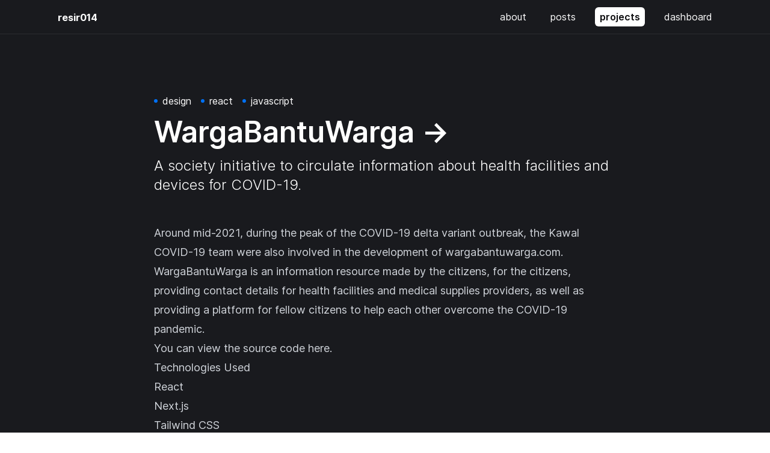

--- FILE ---
content_type: text/html; charset=utf-8
request_url: https://resir014.xyz/projects/wargabantuwarga
body_size: 3854
content:
<!DOCTYPE html><html lang="en"><head><meta charSet="utf-8"/><meta name="viewport" content="width=device-width, initial-scale=1.0"/><link rel="apple-touch-icon" sizes="180x180" href="/apple-touch-icon.png"/><link rel="icon" type="image/png" sizes="32x32" href="/favicon-32x32.png"/><link rel="icon" type="image/png" sizes="16x16" href="/favicon-16x16.png"/><link rel="shortcut icon" href="/favicon.ico"/><link rel="manifest" href="/manifest.json"/><meta name="msapplication-TileColor" content="#0070f3"/><meta name="theme-color" content="#0070f3"/><link rel="alternate" type="application/rss+xml" href="https://resir014.xyz/posts/rss.xml" title="RSS feed for this page"/><link rel="alternate" type="application/atom+xml" href="https://resir014.xyz/posts/atom.xml" title="Atom feed for this page"/><link rel="alternate" type="application/json" href="https://resir014.xyz/posts/feed.json" title="JSON feed for this page"/><meta name="description" content="Developer and content creator based in Jakarta, Indonesia."/><meta name="twitter:card" content="summary_large_image"/><meta name="twitter:site" content="@resir014"/><meta name="twitter:creator" content="@resir014"/><meta property="og:url" content="https://resir014.xyz/projects/wargabantuwarga"/><meta property="og:type" content="website"/><meta property="og:site_name" content="resir014"/><link rel="canonical" href="https://resir014.xyz/projects/wargabantuwarga"/><meta name="twitter:dnt" content="on"/><link rel="me" href="https://twitter.com/resir014"/><link rel="me" href="https://icosahedron.website/@resir014"/><link rel="me" href="https://instagram.com/resir014"/><link rel="me" href="https://resir014.tumblr.com/"/><link rel="me" href="https://github.com/resir014"/><meta name="google-site-verification" content="nm9yDz_4hQeVlF5IW-i9TqSUsmMEfywYPtm3xkrstSM"/><link rel="preconnect" href="https://www.youtube-nocookie.com"/><link rel="preconnect" href="https://www.google.com"/><link rel="preconnect" href="https://googleads.g.doubleclick.net"/><link rel="preconnect" href="https://static.doubleclick.net"/><title>WargaBantuWarga · Projects · resir014</title><meta property="og:title" content="WargaBantuWarga · Projects"/><meta name="robots" content="index,follow"/><meta property="og:description" content="A society initiative to circulate information about health facilities and devices for COVID-19."/><meta property="og:image" content="https://resir014.xyz/assets/projects/portfolio/wargabantuwarga/wargabantuwarga-preview.png"/><meta property="og:image:alt" content="WargaBantuWarga"/><meta property="og:image:width" content="1200"/><meta property="og:image:height" content="630"/><meta name="next-head-count" content="39"/><link data-next-font="" rel="preconnect" href="/" crossorigin="anonymous"/><link rel="preload" href="/_next/static/css/6803219a0f74386f.css" as="style"/><link rel="stylesheet" href="/_next/static/css/6803219a0f74386f.css" data-n-g=""/><noscript data-n-css=""></noscript><script defer="" nomodule="" src="/_next/static/chunks/polyfills-42372ed130431b0a.js"></script><script src="/_next/static/chunks/webpack-4f076ca569b47c67.js" defer=""></script><script src="/_next/static/chunks/framework-45714ceb67b9f27a.js" defer=""></script><script src="/_next/static/chunks/main-4e46bd5ba75231bc.js" defer=""></script><script src="/_next/static/chunks/pages/_app-456d92fae6c97462.js" defer=""></script><script src="/_next/static/chunks/949-5a4f97163d3121f0.js" defer=""></script><script src="/_next/static/chunks/311-346cb2aa3c93d02c.js" defer=""></script><script src="/_next/static/chunks/pages/projects/%5Bslug%5D-7da2fc58da76bb12.js" defer=""></script><script src="/_next/static/gy5q5OqrR1mbZRbcXJ8A7/_buildManifest.js" defer=""></script><script src="/_next/static/gy5q5OqrR1mbZRbcXJ8A7/_ssgManifest.js" defer=""></script></head><body><div id="__next"><div class="flex flex-col w-full h-full min-h-screen relative p-0 bg-chungking-grey-900 text-chungking-white"><header class="bg-chungking-grey-900 border-b border-chungking-grey-800 z-50"><nav class="mx-auto flex lg:max-w-4xl xl:max-w-6xl items-center justify-between h-14 py-2 px-4 lg:px-6" aria-label="Global"><div class="pt-[8px] pb-[6px] lg:pt-[16px] lg:pb-[14px]"><a class="block px-2 py-1 rounded-md hover:bg-chungking-white/10 focus:bg-chungking-white/10" href="/"><span class="text-chungking-white font-bold">resir014</span></a></div><div class="relative" data-headlessui-state=""><div class="flex lg:hidden"><button class="-m-2.5 inline-flex items-center justify-center rounded-md p-2.5 text-chungking-white" type="button" aria-expanded="false" data-headlessui-state=""><span class="sr-only">Open<!-- --> main menu</span><svg xmlns="http://www.w3.org/2000/svg" width="24" height="24" viewBox="0 0 24 24" fill="none" stroke="currentColor" stroke-width="2" stroke-linecap="round" stroke-linejoin="round" class="h-6 w-6" aria-hidden="true"><line x1="3" y1="12" x2="21" y2="12"></line><line x1="3" y1="6" x2="21" y2="6"></line><line x1="3" y1="18" x2="21" y2="18"></line></svg></button></div></div><div style="position:fixed;top:1px;left:1px;width:1px;height:0;padding:0;margin:-1px;overflow:hidden;clip:rect(0, 0, 0, 0);white-space:nowrap;border-width:0;display:none"></div><div class="hidden lg:flex lg:gap-x-12"><ul class="flex flex-col lg:flex-row items-center lg:justify-end space-y-1 lg:space-y-0 lg:space-x-6 list-none"><li class="block w-full lowercase"><a class="block px-2 py-1 rounded-md hover:bg-chungking-white/10 focus:bg-chungking-white/10" href="/about">About</a></li><li class="block w-full lowercase"><a class="block px-2 py-1 rounded-md hover:bg-chungking-white/10 focus:bg-chungking-white/10" href="/posts">Posts</a></li><li class="block w-full lowercase"><a class="block px-2 py-1 rounded-md bg-chungking-white text-chungking-black font-semibold" href="/projects">Projects</a></li><li class="block w-full lowercase"><a class="block px-2 py-1 rounded-md hover:bg-chungking-white/10 focus:bg-chungking-white/10" href="/dashboard">Dashboard</a></li></ul></div></nav></header><main class="block flex-auto relative"><article><header class="px-4 lg:px-6 pt-12"><div class="relative mx-auto max-w-2xl md:max-w-3xl space-y-12"><div class="relative w-full h-full aspect-video overflow-hidden rounded-md shadow-lg"><span style="box-sizing:border-box;display:block;overflow:hidden;width:initial;height:initial;background:none;opacity:1;border:0;margin:0;padding:0;position:absolute;top:0;left:0;bottom:0;right:0"><img alt="WargaBantuWarga" src="[data-uri]" decoding="async" data-nimg="fill" style="position:absolute;top:0;left:0;bottom:0;right:0;box-sizing:border-box;padding:0;border:none;margin:auto;display:block;width:0;height:0;min-width:100%;max-width:100%;min-height:100%;max-height:100%;object-fit:cover"/><noscript><img alt="WargaBantuWarga" loading="lazy" decoding="async" data-nimg="fill" style="position:absolute;top:0;left:0;bottom:0;right:0;box-sizing:border-box;padding:0;border:none;margin:auto;display:block;width:0;height:0;min-width:100%;max-width:100%;min-height:100%;max-height:100%;object-fit:cover" sizes="100vw" srcSet="/_next/image?url=%2Fassets%2Fprojects%2Fportfolio%2Fwargabantuwarga%2Fwargabantuwarga-preview.png&amp;w=640&amp;q=75 640w, /_next/image?url=%2Fassets%2Fprojects%2Fportfolio%2Fwargabantuwarga%2Fwargabantuwarga-preview.png&amp;w=750&amp;q=75 750w, /_next/image?url=%2Fassets%2Fprojects%2Fportfolio%2Fwargabantuwarga%2Fwargabantuwarga-preview.png&amp;w=828&amp;q=75 828w, /_next/image?url=%2Fassets%2Fprojects%2Fportfolio%2Fwargabantuwarga%2Fwargabantuwarga-preview.png&amp;w=1080&amp;q=75 1080w, /_next/image?url=%2Fassets%2Fprojects%2Fportfolio%2Fwargabantuwarga%2Fwargabantuwarga-preview.png&amp;w=1200&amp;q=75 1200w, /_next/image?url=%2Fassets%2Fprojects%2Fportfolio%2Fwargabantuwarga%2Fwargabantuwarga-preview.png&amp;w=1920&amp;q=75 1920w, /_next/image?url=%2Fassets%2Fprojects%2Fportfolio%2Fwargabantuwarga%2Fwargabantuwarga-preview.png&amp;w=2048&amp;q=75 2048w, /_next/image?url=%2Fassets%2Fprojects%2Fportfolio%2Fwargabantuwarga%2Fwargabantuwarga-preview.png&amp;w=3840&amp;q=75 3840w" src="/_next/image?url=%2Fassets%2Fprojects%2Fportfolio%2Fwargabantuwarga%2Fwargabantuwarga-preview.png&amp;w=3840&amp;q=75"/></noscript></span></div><div class="space-y-4"><div class="space-x-4"><div class="inline-flex space-x-2 items-center"><svg class="h-1.5 w-1.5 text-chungking-blue-500" fill="currentColor" viewBox="0 0 8 8"><circle cx="4" cy="4" r="4"></circle></svg><span class="inline-block text-base">design</span></div><div class="inline-flex space-x-2 items-center"><svg class="h-1.5 w-1.5 text-chungking-blue-500" fill="currentColor" viewBox="0 0 8 8"><circle cx="4" cy="4" r="4"></circle></svg><span class="inline-block text-base">react</span></div><div class="inline-flex space-x-2 items-center"><svg class="h-1.5 w-1.5 text-chungking-blue-500" fill="currentColor" viewBox="0 0 8 8"><circle cx="4" cy="4" r="4"></circle></svg><span class="inline-block text-base">javascript</span></div></div><div class="relative space-y-4"><h1 class="p-name text-3xl sm:text-4xl lg:text-5xl font-semibold"><a class="group helper-link-cover" href="https://wargabantuwarga.com" target="_blank" rel="noopener noreferrer"><span class="group-hover:underline">WargaBantuWarga</span> →</a></h1><p class="p-summary text-lg sm:text-xl lg:text-2xl font-light">A society initiative to circulate information about health facilities and devices for COVID-19.</p></div></div></div></header><section class="px-4 lg:px-6 pt-12 pb-24"><div class="relative mx-auto max-w-2xl md:max-w-3xl"><div class="e-content prose lg:prose-lg prose-base prose-invert prose-chungking"><p>Around mid-2021, during the peak of the COVID-19 delta variant outbreak, the Kawal COVID-19 team were also involved in the development of <a href="https://wargabantuwarga.com" target="_blank" rel="noopener noreferrer">wargabantuwarga.com</a>. WargaBantuWarga is an information resource made by the citizens, for the citizens, providing contact details for health facilities and medical supplies providers, as well as providing a platform for fellow citizens to help each other overcome the COVID-19 pandemic.</p>
<p><a href="https://github.com/kawalcovid19/wargabantuwarga.com" target="_blank" rel="noopener noreferrer">You can view the source code here</a>.</p>
<h2>Technologies Used</h2>
<ul>
<li><a href="https://reactjs.org/" target="_blank" rel="noopener noreferrer">React</a></li>
<li><a href="https://nextjs.org/" target="_blank" rel="noopener noreferrer">Next.js</a></li>
<li><a href="https://tailwindcss.com/" target="_blank" rel="noopener noreferrer">Tailwind CSS</a></li>
<li><a href="https://www.netlifycms.org/" target="_blank" rel="noopener noreferrer">Netlify CMS</a></li>
</ul></div></div></section></article></main><footer class="px-4 lg:px-6 pt-8 pb-12"><div class="relative mx-auto max-w-2xl md:max-w-3xl space-y-4 pt-8 border-t border-t-chungking-grey-800"><div class="space-y-2"><nav class="-mx-4 -my-1 flex flex-wrap" aria-label="Footer"><div class="px-4 py-1"><a class="text-sm text-chungking-grey-400 hover:text-chungking-grey-100" href="/about">/about</a></div><div class="px-4 py-1"><a class="text-sm text-chungking-grey-400 hover:text-chungking-grey-100" href="/contact">/contact</a></div><div class="px-4 py-1"><a class="text-sm text-chungking-grey-400 hover:text-chungking-grey-100" href="/linktree">/linktree</a></div><div class="px-4 py-1"><a class="text-sm text-chungking-grey-400 hover:text-chungking-grey-100" href="/uses">/uses</a></div><div class="px-4 py-1"><a class="text-sm text-chungking-grey-400 hover:text-chungking-grey-100" href="/etc">/etc</a></div></nav><div class="text-sm text-chungking-grey-500"><div class="-mx-2 -my-1"><p class="inline-block px-2 py-1"><a class="hover:text-chungking-grey-100" rel="license noopener noreferrer" href="http://creativecommons.org/licenses/by-nc-sa/4.0/" target="_blank">CC-BY-NC-SA 4.0</a></p><p class="inline-block px-2 py-1"><a class="hover:text-chungking-grey-100" href="#">Opt out of Google Analytics tracking.</a></p></div></div></div></div></footer></div></div><script id="__NEXT_DATA__" type="application/json">{"props":{"pageProps":{"siteMetadata":{"title":"resir014","description":"Developer and content creator based in Jakarta, Indonesia.","siteUrl":"https://resir014.xyz","author":{"name":"Resi Respati","description":"Web developer based in Jakarta, Indonesia.","website":"https://resir014.xyz","avatar":"/static/resir014-icon.png","twitter":"@resir014","url":{"twitter":"https://twitter.com/resir014","mastodon":"https://icosahedron.website/@resir014","instagram":"https://instagram.com/resir014","tumblr":"https://resir014.tumblr.com/","github":"https://github.com/resir014"},"email":"resir014@gmail.com"}},"project":{"category":"portfolio","title":"WargaBantuWarga","description":"A society initiative to circulate information about health facilities and devices for COVID-19.","header_image":"/assets/projects/portfolio/wargabantuwarga/wargabantuwarga-preview.png","project_url":"https://wargabantuwarga.com","tags":["design","react","javascript"],"slug":"wargabantuwarga","content":"\u003cp\u003eAround mid-2021, during the peak of the COVID-19 delta variant outbreak, the Kawal COVID-19 team were also involved in the development of \u003ca href=\"https://wargabantuwarga.com\"\u003ewargabantuwarga.com\u003c/a\u003e. WargaBantuWarga is an information resource made by the citizens, for the citizens, providing contact details for health facilities and medical supplies providers, as well as providing a platform for fellow citizens to help each other overcome the COVID-19 pandemic.\u003c/p\u003e\n\u003cp\u003e\u003ca href=\"https://github.com/kawalcovid19/wargabantuwarga.com\"\u003eYou can view the source code here\u003c/a\u003e.\u003c/p\u003e\n\u003ch2\u003eTechnologies Used\u003c/h2\u003e\n\u003cul\u003e\n\u003cli\u003e\u003ca href=\"https://reactjs.org/\"\u003eReact\u003c/a\u003e\u003c/li\u003e\n\u003cli\u003e\u003ca href=\"https://nextjs.org/\"\u003eNext.js\u003c/a\u003e\u003c/li\u003e\n\u003cli\u003e\u003ca href=\"https://tailwindcss.com/\"\u003eTailwind CSS\u003c/a\u003e\u003c/li\u003e\n\u003cli\u003e\u003ca href=\"https://www.netlifycms.org/\"\u003eNetlify CMS\u003c/a\u003e\u003c/li\u003e\n\u003c/ul\u003e\n"}},"__N_SSG":true},"page":"/projects/[slug]","query":{"slug":"wargabantuwarga"},"buildId":"gy5q5OqrR1mbZRbcXJ8A7","isFallback":false,"gsp":true,"scriptLoader":[]}</script><script>
                var gaProperty='UA-11448343-3',disableStr='ga-disable-'+gaProperty;document.cookie.indexOf(disableStr+'=true')>-1&&(window[disableStr]=!0);
                function gaOptout(){document.cookie=disableStr+'=true; expires=Thu, 31 Dec 2099 23:59:59 UTC;path=/',window[disableStr]=!0}
                if(!(parseInt(navigator.doNotTrack) === 1 || parseInt(window.doNotTrack) === 1 || parseInt(navigator.msDoNotTrack) === 1 || navigator.doNotTrack === "yes")) {
                  (function(i,s,o,g,r,a,m){i['GoogleAnalyticsObject']=r;i[r]=i[r]||function(){
                  (i[r].q=i[r].q||[]).push(arguments)},i[r].l=1*new Date();a=s.createElement(o),
                  m=s.getElementsByTagName(o)[0];a.async=1;a.src=g;m.parentNode.insertBefore(a,m)
                  })(window,document,'script','https://www.google-analytics.com/analytics.js','ga');
                }
                if (typeof ga === "function") {
                  ga('create', 'UA-11448343-3', 'auto', {});
                  ga('set', 'anonymizeIp', true);
                }
              </script></body></html>

--- FILE ---
content_type: application/javascript; charset=UTF-8
request_url: https://resir014.xyz/_next/static/chunks/311-346cb2aa3c93d02c.js
body_size: 2704
content:
"use strict";(self.webpackChunk_N_E=self.webpackChunk_N_E||[]).push([[311],{8080:function(e,n,r){r.d(n,{W2:function(){return l},$_:function(){return u},pO:function(){return o},M9:function(){return h}});var t=r(5893),a=r(7294),s=r(6010);let l=a.forwardRef((e,n)=>{let{className:r,style:l,children:i,size:c="md",...g}=e,u=a.useMemo(()=>"md"===c||"lg"===c||"xl"===c,[c]),o=a.useMemo(()=>"lg"===c||"xl"===c,[c]);return(0,t.jsx)("div",{ref:n,className:(0,s.Z)("relative mx-auto max-w-2xl",u&&"md:max-w-3xl",o&&"lg:max-w-4xl","xl"===c&&"xl:max-w-6xl",r),style:l,...g,children:i})});l.displayName="Container";var i=r(1664),c=r.n(i),g=JSON.parse('[{"name":"/about","path":"/[slug]","as":"/about"},{"name":"/contact","path":"/[slug]","as":"/contact"},{"name":"/linktree","path":"/linktree"},{"name":"/uses","path":"/[slug]","as":"/uses"},{"name":"/etc","path":"/[slug]","as":"/etc"}]');function u(){return(0,t.jsx)("footer",{className:"px-4 lg:px-6 pt-8 pb-12",children:(0,t.jsx)(l,{className:"space-y-4 pt-8 border-t border-t-chungking-grey-800",children:(0,t.jsxs)("div",{className:"space-y-2",children:[(0,t.jsx)("nav",{className:"-mx-4 -my-1 flex flex-wrap","aria-label":"Footer",children:g.map(e=>(0,t.jsx)("div",{className:"px-4 py-1",children:(0,t.jsx)(c(),{href:e.path,as:e.as,className:"text-sm text-chungking-grey-400 hover:text-chungking-grey-100",children:e.name})},e.name))}),(0,t.jsx)("div",{className:"text-sm text-chungking-grey-500",children:(0,t.jsxs)("div",{className:"-mx-2 -my-1",children:[(0,t.jsx)("p",{className:"inline-block px-2 py-1",children:(0,t.jsx)("a",{className:"hover:text-chungking-grey-100",rel:"license noopener noreferrer",href:"http://creativecommons.org/licenses/by-nc-sa/4.0/",target:"_blank",children:"CC-BY-NC-SA 4.0"})}),(0,t.jsx)("p",{className:"inline-block px-2 py-1",children:(0,t.jsx)("a",{className:"hover:text-chungking-grey-100",href:"#",onClick:()=>{"function"==typeof window.gaOptout&&window.gaOptout()},children:"Opt out of Google Analytics tracking."})})]})})]})})})}let o=a.forwardRef((e,n)=>{let{children:r,className:a,style:l,...i}=e;return(0,t.jsx)("div",{ref:n,className:(0,s.Z)("flex flex-col w-full h-full min-h-screen relative p-0 bg-chungking-grey-900 text-chungking-white",a),style:l,...i,children:r})});o.displayName="LayoutRoot";var d=r(2962);function h(e){let{children:n,pageTitle:r,pageDescription:a}=e;return(0,t.jsxs)("main",{className:"block flex-auto relative",children:[r?(0,t.jsx)(d.PB,{title:r,description:a,openGraph:{title:r,description:a}}):null,n]})}},8204:function(e,n,r){r.d(n,{qE:function(){return c},Ct:function(){return u},iz:function(){return d}});var t=r(5893),a=r(6010),s=r(9755),l=r.n(s),i=r(7294);let c=i.forwardRef((e,n)=>{let{src:r,className:s,size:c,...g}=e,u=i.useMemo(()=>96===c?"w-24 h-24":"w-16 h-16",[c]);return(0,t.jsx)("div",{className:(0,a.Z)("relative rounded-full border-2 border-chungking-white overflow-hidden",u,s),ref:n,...g,children:(0,t.jsx)(l(),{src:r,layout:"fill"})})});function g(){let e=arguments.length>0&&void 0!==arguments[0]?arguments[0]:"grey";switch(e){case"blue":return"text-chungking-blue-400";case"green":return"text-chungking-green-400";case"grey":default:return"text-chungking-white";case"magenta":return"text-chungking-magenta-400";case"orange":return"text-chungking-orange-400";case"purple":return"text-chungking-purple-400";case"red":return"text-chungking-red-400";case"turquoise":return"text-chungking-turquoise-400"}}c.displayName="Avatar";let u=i.forwardRef((e,n)=>{let{children:r,className:s,style:l,variant:i="default",colorScheme:c="grey",size:u="md",...o}=e;return(0,t.jsxs)("span",{ref:n,className:(0,a.Z)("inline-flex items-center",function(){let{variant:e="default",size:n="md"}=arguments.length>0&&void 0!==arguments[0]?arguments[0]:{};return"minimal"===e?"py-0.5":"lg"===n?"px-2.5 py-0.5":"px-2 py-0.5"}({variant:i,size:u}),"rounded font-medium","lg"===u?"text-sm":"text-xs","minimal"===i?g(c):function(){let e=arguments.length>0&&void 0!==arguments[0]?arguments[0]:"grey";switch(e){case"blue":return"text-chungking-grey-100 bg-chungking-blue-500 bg-opacity-25";case"green":return"text-chungking-grey-100 bg-chungking-green-500 bg-opacity-25";case"grey":default:return"text-chungking-grey-100 bg-chungking-grey-500 bg-opacity-25";case"magenta":return"text-chungking-grey-100 bg-chungking-magenta-500 bg-opacity-25";case"orange":return"text-chungking-grey-100 bg-chungking-orange-500 bg-opacity-25";case"purple":return"text-chungking-grey-100 bg-chungking-purple-500 bg-opacity-25";case"red":return"text-chungking-grey-100 bg-chungking-red-500 bg-opacity-25";case"turquoise":return"text-chungking-grey-100 bg-chungking-turquoise-500 bg-opacity-25"}}(c),s),style:l,...o,children:["minimal"===i?(0,t.jsx)("svg",{className:(0,a.Z)("mr-1.5 h-2 w-2",g(c)),fill:"currentColor",viewBox:"0 0 8 8",children:(0,t.jsx)("circle",{cx:4,cy:4,r:3})}):null,r]})});u.displayName="Badge";let o=e=>{let{size:n="md"}=e;return(0,t.jsx)("svg",{className:(0,a.Z)("lg"===n?"h-2 w-2":"h-1 w-1","text-chungking-blue-500"),fill:"currentColor",viewBox:"0 0 8 8",children:(0,t.jsx)("circle",{cx:"4",cy:"4",r:"4"})})},d=i.forwardRef((e,n)=>{let{className:r,style:s,size:l="md",align:i="center",...c}=e;return(0,t.jsxs)("div",{ref:n,role:"separator",className:(0,a.Z)("flex items-center","center"===i?"justify-center":"justify-start","lg"===l?"space-x-9":"space-x-4",r),style:s,...c,children:[(0,t.jsx)(o,{size:l}),(0,t.jsx)(o,{size:l}),(0,t.jsx)(o,{size:l})]})});d.displayName="Divider",r(2920)},2920:function(e,n,r){r.d(n,{_:function(){return l}});var t=r(5893),a=r(6010),s=r(7294);let l=s.forwardRef((e,n)=>{let{className:r,children:l,variant:i="default",...c}=e,g=s.useMemo(()=>{switch(i){case"primary":return"border-chungking-blue-500 bg-chungking-blue-500";case"success":return"border-chungking-green-500 bg-chungking-green-500";case"warning":return"border-chungking-orange-500 bg-chungking-orange-500";case"error":return"border-chungking-red-500 bg-chungking-red-500";default:return"border-chungking-grey-500 bg-chungking-grey-500"}},[i]);return(0,t.jsx)("div",{ref:n,className:(0,a.Z)("relative p-4 overflow-hidden rounded-md border",g,"bg-opacity-25",r),...c,children:l})});l.displayName="MessageBox"},7851:function(e,n,r){r.d(n,{Z:function(){return b}});var t=r(5893),a=r(7294),s=r(9008),l=r.n(s),i=r(5759),c=JSON.parse('[{"name":"About","path":"/[slug]","as":"/about"},{"name":"Posts","path":"/posts"},{"name":"Projects","path":"/projects"},{"name":"Dashboard","path":"/dashboard"}]'),g=r(8080),u=r(1664),o=r.n(u),d=r(6010),h=r(6258),x=r(408),m=r(1163);let p=e=>{let{items:n}=e,r=(0,m.useRouter)(),s=a.useCallback(function(e){let n=arguments.length>1&&void 0!==arguments[1]&&arguments[1];return n?r.asPath===e:"/"!==r.asPath&&r.asPath.startsWith(e)},[r.asPath]);return(0,t.jsx)("ul",{className:"flex flex-col lg:flex-row items-center lg:justify-end space-y-1 lg:space-y-0 lg:space-x-6 list-none",children:n.map(e=>{var n;let r=s(null!==(n=e.as)&&void 0!==n?n:e.path,e.exact);return(0,t.jsx)("li",{className:"block w-full lowercase",children:(0,t.jsx)(o(),{href:e.path,as:e.as,className:(0,d.Z)("block px-2 py-1 rounded-md",{"bg-chungking-white text-chungking-black font-semibold":r,"hover:bg-chungking-white/10 focus:bg-chungking-white/10":!r}),children:e.name})},e.name)})})},f=e=>{let{className:n,title:r,items:a}=e;return(0,t.jsx)("header",{className:(0,d.Z)("bg-chungking-grey-900 border-b border-chungking-grey-800 z-50",n),children:(0,t.jsxs)("nav",{className:"mx-auto flex lg:max-w-4xl xl:max-w-6xl items-center justify-between h-14 py-2 px-4 lg:px-6","aria-label":"Global",children:[(0,t.jsx)("div",{className:"pt-[8px] pb-[6px] lg:pt-[16px] lg:pb-[14px]",children:(0,t.jsx)(o(),{href:"/",className:"block px-2 py-1 rounded-md hover:bg-chungking-white/10 focus:bg-chungking-white/10",children:(0,t.jsx)("span",{className:"text-chungking-white font-bold",children:r})})}),(0,t.jsx)(h.J,{className:"relative",children:e=>{let{open:n}=e;return(0,t.jsxs)(t.Fragment,{children:[(0,t.jsx)("div",{className:"flex lg:hidden",children:(0,t.jsxs)(h.J.Button,{className:"-m-2.5 inline-flex items-center justify-center rounded-md p-2.5 text-chungking-white",children:[(0,t.jsxs)("span",{className:"sr-only",children:[n?"Close":"Open"," main menu"]}),(0,t.jsx)(x.Z,{className:"h-6 w-6","aria-hidden":!0})]})}),(0,t.jsx)(h.J.Panel,{className:"absolute right-0 z-10 mt-3 w-screen max-w-[160px] -translate-x-0 transform px-4 sm:px-0",children:(0,t.jsx)("div",{className:"overflow-hidden rounded-lg bg-chungking-grey-900 shadow-double ring-1 ring-black ring-opacity-5 p-2",children:(0,t.jsx)(p,{items:a})})})]})}}),(0,t.jsx)("div",{className:"hidden lg:flex lg:gap-x-12",children:(0,t.jsx)(p,{items:a})})]})})};function b(e){let{children:n,className:r,style:a}=e,{title:s,author:u}=i.default;return(0,t.jsxs)(g.pO,{className:r,style:a,children:[(0,t.jsxs)(l(),{children:[(0,t.jsx)("meta",{name:"twitter:dnt",content:"on"}),Object.keys(u.url).map(e=>(0,t.jsx)("link",{rel:"me",href:u.url[e]},e)),(0,t.jsx)("meta",{name:"google-site-verification",content:"nm9yDz_4hQeVlF5IW-i9TqSUsmMEfywYPtm3xkrstSM"})]}),(0,t.jsx)(f,{title:s,items:c}),n,(0,t.jsx)(g.$_,{})]})}},7530:function(e,n,r){var t=r(5893);r(7294);var a=r(1664),s=r.n(a),l=r(6010),i=r(2920);n.Z={iframe:e=>{let{className:n,title:r,...a}=e;return(0,t.jsx)("iframe",{title:r,className:(0,l.Z)("w-full aspect-video rounded-lg drop-shadow-lg overflow-hidden",n),...a})},pre:e=>{let{className:n,...r}=e;return(0,t.jsx)("pre",{className:(0,l.Z)("rounded-lg drop-shadow-lg overflow-hidden lg:-mx-12",n),...r})},figure:e=>{let{className:n,...r}=e;return(0,t.jsx)("figure",{className:(0,l.Z)("not-prose space-y-2 text-center lg:-mx-12",n),...r})},figcaption:e=>{let{className:n,...r}=e;return(0,t.jsx)("figcaption",{className:(0,l.Z)("text-sm",n),...r})},img:e=>{let{className:n,alt:r,...a}=e;return(0,t.jsx)("img",{className:(0,l.Z)("mx-auto rounded-lg drop-shadow-lg bg-chungking-grey-800",n),alt:r,...a})},div:e=>{let{className:n,children:r,...a}=e;return(null==n?void 0:n.includes("message"))?n.includes("message--warning")?(0,t.jsx)(i._,{variant:"warning",...a,children:r}):(0,t.jsx)(i._,{variant:"default",...a,children:r}):(0,t.jsx)("div",{...a,children:r})},a:e=>{let{href:n,children:r,ref:a,...l}=e;return n?"http"===n.substr(0,4)?(0,t.jsx)("a",{ref:a,href:n,target:"_blank",rel:"noopener noreferrer",...l,children:r}):(0,t.jsx)(s(),{href:n,passHref:!0,...l,children:r}):(0,t.jsx)("a",{ref:a,href:n,...l,children:r})}}}}]);
//# sourceMappingURL=311-346cb2aa3c93d02c.js.map

--- FILE ---
content_type: application/javascript; charset=UTF-8
request_url: https://resir014.xyz/_next/static/gy5q5OqrR1mbZRbcXJ8A7/_buildManifest.js
body_size: 174
content:
self.__BUILD_MANIFEST=function(s,a,e,c){return{__rewrites:{afterFiles:[],beforeFiles:[],fallback:[]},"/":[s,e,a,c,"static/chunks/pages/index-e0e29aa4ba09d4ee.js"],"/404":[s,e,a,c,"static/chunks/pages/404-6547d8106e37673f.js"],"/_error":[s,e,a,c,"static/chunks/pages/_error-3a4c0c7b795943da.js"],"/bookmarks":[s,e,a,c,"static/chunks/pages/bookmarks-2315a36628b7d208.js"],"/dashboard":[s,e,a,c,"static/chunks/pages/dashboard-f0fd15f43e48e277.js"],"/design":[s,e,"static/chunks/878-6019d2f6c3a0d4ea.js",a,c,"static/chunks/pages/design-17c84891352bdbb3.js"],"/etc/[slug]":[s,e,a,c,"static/chunks/pages/etc/[slug]-25c77f6d6acd8abf.js"],"/jam":[s,e,a,c,"static/chunks/pages/jam-76adff0da11053c8.js"],"/jam/[...slug]":[s,e,a,c,"static/chunks/pages/jam/[...slug]-4836ed70c0a71bc9.js"],"/linktree":[s,a,"static/chunks/pages/linktree-a5749c9d7835599a.js"],"/photos":[s,e,a,c,"static/chunks/pages/photos-c8f9e35766645076.js"],"/photos/[...slug]":[s,e,a,c,"static/chunks/pages/photos/[...slug]-fef4151aeca12bb7.js"],"/posts":[s,e,a,c,"static/chunks/pages/posts-b0a01e0a4b52a111.js"],"/posts/[...slug]":[s,e,a,c,"static/chunks/pages/posts/[...slug]-a991cc89932a023f.js"],"/projects":[s,e,a,c,"static/chunks/pages/projects-21fa9aa52c0bebec.js"],"/projects/[slug]":[s,a,"static/chunks/pages/projects/[slug]-7da2fc58da76bb12.js"],"/videos":[s,e,a,c,"static/chunks/pages/videos-46d0b43e335c8512.js"],"/videos/[...slug]":[s,e,a,c,"static/chunks/pages/videos/[...slug]-fa9d0a4d39767b77.js"],"/[slug]":[s,e,a,c,"static/chunks/pages/[slug]-e8694923dbdb392b.js"],sortedPages:["/","/404","/_app","/_error","/bookmarks","/dashboard","/design","/etc/[slug]","/jam","/jam/[...slug]","/linktree","/photos","/photos/[...slug]","/posts","/posts/[...slug]","/projects","/projects/[slug]","/videos","/videos/[...slug]","/[slug]"]}}("static/chunks/949-5a4f97163d3121f0.js","static/chunks/311-346cb2aa3c93d02c.js","static/chunks/620-7dc2ce87ee615757.js","static/chunks/437-ee36ef3b94e85193.js"),self.__BUILD_MANIFEST_CB&&self.__BUILD_MANIFEST_CB();

--- FILE ---
content_type: application/javascript; charset=UTF-8
request_url: https://resir014.xyz/_next/static/gy5q5OqrR1mbZRbcXJ8A7/_ssgManifest.js
body_size: -62
content:
self.__SSG_MANIFEST=new Set(["\u002F","\u002F[slug]","\u002Fbookmarks","\u002Fetc\u002F[slug]","\u002Fjam","\u002Fjam\u002F[...slug]","\u002Flinktree","\u002Fphotos","\u002Fphotos\u002F[...slug]","\u002Fposts","\u002Fposts\u002F[...slug]","\u002Fprojects","\u002Fprojects\u002F[slug]","\u002Fvideos","\u002Fvideos\u002F[...slug]"]);self.__SSG_MANIFEST_CB&&self.__SSG_MANIFEST_CB()

--- FILE ---
content_type: application/javascript; charset=UTF-8
request_url: https://resir014.xyz/_next/static/chunks/pages/posts-b0a01e0a4b52a111.js
body_size: 347
content:
(self.webpackChunk_N_E=self.webpackChunk_N_E||[]).push([[679],{5794:function(e,s,t){(window.__NEXT_P=window.__NEXT_P||[]).push(["/posts",function(){return t(4583)}])},7265:function(e,s,t){"use strict";t.d(s,{T3:function(){return x},xV:function(){return d},iN:function(){return u}});var n=t(5893),r=t(6010),i=t(7294),l=t(5598),c=t.n(l),a=t(7530),o=t(8080);let d=i.forwardRef((e,s)=>{let{containerSize:t="md",children:i,className:l,htmlContent:d,...u}=e;return d?(0,n.jsx)("section",{className:(0,r.Z)("px-4 lg:px-6 pt-12 pb-24",l),ref:s,...u,children:(0,n.jsx)(o.W2,{size:t,children:(0,n.jsx)("div",{className:"e-content prose lg:prose-lg prose-base prose-invert prose-chungking",children:c()(d,{transform:a.Z})})})}):(0,n.jsx)("section",{className:(0,r.Z)("px-4 lg:px-6 pt-12 pb-24",l),ref:s,...u,children:(0,n.jsx)(o.W2,{size:t,children:(0,n.jsx)("div",{className:"e-content",children:i})})})});d.displayName="PageBody";let u=i.forwardRef((e,s)=>{let{children:t}=e;return(0,n.jsxs)("div",{ref:s,className:"inline-flex space-x-2 items-center",children:[(0,n.jsx)("svg",{className:"h-1.5 w-1.5 text-chungking-blue-500",fill:"currentColor",viewBox:"0 0 8 8",children:(0,n.jsx)("circle",{cx:"4",cy:"4",r:"4"})}),(0,n.jsx)("span",{className:"inline-block text-base",children:t})]})});u.displayName="PageMetaItem";let x=i.forwardRef((e,s)=>{let{children:t,className:r,style:i,...l}=e;return(0,n.jsx)("article",{ref:s,className:r,style:i,...l,children:t})});x.displayName="Page"},4583:function(e,s,t){"use strict";t.r(s),t.d(s,{__N_SSG:function(){return o}});var n=t(5893);t(7294);var r=t(8080),i=t(437),l=t(7851),c=t(7265),a=t(8204),o=!0;s.default=e=>{let{featuredPosts:s,allPosts:t}=e;return(0,n.jsx)(l.Z,{children:(0,n.jsxs)(r.M9,{pageTitle:"Posts",children:[(0,n.jsx)(i.mV,{title:"Posts"}),(0,n.jsx)(c.xV,{children:(0,n.jsxs)("div",{className:"space-y-12",children:[(0,n.jsx)(i.Mt,{title:"Featured posts",posts:s}),(0,n.jsx)(a.iz,{size:"lg"}),(0,n.jsx)(i.p_,{title:"Other posts",posts:t})]})})]})})}}},function(e){e.O(0,[949,620,311,437,888,774,179],function(){return e(e.s=5794)}),_N_E=e.O()}]);
//# sourceMappingURL=posts-b0a01e0a4b52a111.js.map

--- FILE ---
content_type: application/javascript; charset=UTF-8
request_url: https://resir014.xyz/_next/static/chunks/pages/%5Bslug%5D-e8694923dbdb392b.js
body_size: 720
content:
(self.webpackChunk_N_E=self.webpackChunk_N_E||[]).push([[219],{1587:function(e,n,t){(window.__NEXT_P=window.__NEXT_P||[]).push(["/[slug]",function(){return t(2105)}])},7265:function(e,n,t){"use strict";t.d(n,{T3:function(){return x},xV:function(){return u},iN:function(){return d}});var r=t(5893),s=t(6010),l=t(7294),c=t(5598),i=t.n(c),o=t(7530),a=t(8080);let u=l.forwardRef((e,n)=>{let{containerSize:t="md",children:l,className:c,htmlContent:u,...d}=e;return u?(0,r.jsx)("section",{className:(0,s.Z)("px-4 lg:px-6 pt-12 pb-24",c),ref:n,...d,children:(0,r.jsx)(a.W2,{size:t,children:(0,r.jsx)("div",{className:"e-content prose lg:prose-lg prose-base prose-invert prose-chungking",children:i()(u,{transform:o.Z})})})}):(0,r.jsx)("section",{className:(0,s.Z)("px-4 lg:px-6 pt-12 pb-24",c),ref:n,...d,children:(0,r.jsx)(a.W2,{size:t,children:(0,r.jsx)("div",{className:"e-content",children:l})})})});u.displayName="PageBody";let d=l.forwardRef((e,n)=>{let{children:t}=e;return(0,r.jsxs)("div",{ref:n,className:"inline-flex space-x-2 items-center",children:[(0,r.jsx)("svg",{className:"h-1.5 w-1.5 text-chungking-blue-500",fill:"currentColor",viewBox:"0 0 8 8",children:(0,r.jsx)("circle",{cx:"4",cy:"4",r:"4"})}),(0,r.jsx)("span",{className:"inline-block text-base",children:t})]})});d.displayName="PageMetaItem";let x=l.forwardRef((e,n)=>{let{children:t,className:s,style:l,...c}=e;return(0,r.jsx)("article",{ref:n,className:s,style:l,...c,children:t})});x.displayName="Page"},7081:function(e,n,t){"use strict";t.d(n,{$:function(){return c}});var r=t(5893);t(7294);var s=t(9008),l=t.n(s);function c(){return(0,r.jsxs)(l(),{children:[(0,r.jsx)("link",{rel:"preconnect",href:"https://www.youtube-nocookie.com"}),(0,r.jsx)("link",{rel:"preconnect",href:"https://www.google.com"}),(0,r.jsx)("link",{rel:"preconnect",href:"https://googleads.g.doubleclick.net"}),(0,r.jsx)("link",{rel:"preconnect",href:"https://static.doubleclick.net"})]})}},2105:function(e,n,t){"use strict";t.r(n),t.d(n,{__N_SSG:function(){return u}});var r=t(5893);t(7294);var s=t(8080),l=t(7081),c=t(437),i=t(945),o=t(7851),a=t(7265),u=!0;n.default=e=>{let{page:n}=e;if(n){let{title:e,lead:t,header_image:i,content:u}=n;return(0,r.jsxs)(o.Z,{children:[(0,r.jsx)(l.$,{}),(0,r.jsx)(s.M9,{pageTitle:e,children:(0,r.jsxs)(c.SO,{children:[i?(0,r.jsx)(c.qG,{src:i,alt:e}):null,(0,r.jsx)(c.mV,{title:e,lead:t}),(0,r.jsx)(a.xV,{htmlContent:u})]})})]})}return(0,r.jsx)(i.default,{statusCode:404})}},945:function(e,n,t){"use strict";t.r(n),t.d(n,{default:function(){return u}});var r=t(5893);t(7294);var s=t(2962),l=t(8080),c=t(7265),i=t(7851);let o={400:"Bad Request",404:"This page could not be found",405:"Method Not Allowed",500:"Internal Server Error"};var a=t(437),u=function(e){let{statusCode:n,title:t}=e,u=null!=t?t:o[n];return(0,r.jsxs)(i.Z,{children:[(0,r.jsx)(s.PB,{title:"".concat(n,": ").concat(u),noindex:!0}),(0,r.jsx)(l.M9,{children:(0,r.jsxs)(c.T3,{children:[(0,r.jsx)(a.mV,{title:"".concat(n,".")}),(0,r.jsx)(c.xV,{htmlContent:'<p>You\'ve hit the void. <a href="/">Go back home</a></p>'})]})})]})}}},function(e){e.O(0,[949,620,311,437,888,774,179],function(){return e(e.s=1587)}),_N_E=e.O()}]);
//# sourceMappingURL=[slug]-e8694923dbdb392b.js.map

--- FILE ---
content_type: text/plain
request_url: https://www.google-analytics.com/j/collect?v=1&_v=j102&aip=1&a=2085223040&t=event&ni=1&_s=1&dl=https%3A%2F%2Fresir014.xyz%2Fprojects%2Fwargabantuwarga&ul=en-us%40posix&dt=WargaBantuWarga%20%C2%B7%20Projects%20%C2%B7%20resir014&sr=1280x720&vp=1280x720&ec=Next.js%20custom%20metric&ea=Next.js-hydration&el=1768750881531-3781878823117&ev=136&_u=YEBAAEABAAAAACAAI~&jid=1452963178&gjid=151514440&cid=727626929.1768750882&tid=UA-11448343-3&_gid=394524281.1768750882&_r=1&_slc=1&z=2095501997
body_size: -449
content:
2,cG-2R62HVQDZW

--- FILE ---
content_type: application/javascript; charset=UTF-8
request_url: https://resir014.xyz/_next/static/chunks/pages/projects/%5Bslug%5D-7da2fc58da76bb12.js
body_size: 1480
content:
(self.webpackChunk_N_E=self.webpackChunk_N_E||[]).push([[445],{2013:function(e,l,s){(window.__NEXT_P=window.__NEXT_P||[]).push(["/projects/[slug]",function(){return s(1642)}])},7265:function(e,l,s){"use strict";s.d(l,{T3:function(){return h},xV:function(){return x},iN:function(){return d}});var t=s(5893),n=s(6010),r=s(7294),c=s(5598),a=s.n(c),i=s(7530),o=s(8080);let x=r.forwardRef((e,l)=>{let{containerSize:s="md",children:r,className:c,htmlContent:x,...d}=e;return x?(0,t.jsx)("section",{className:(0,n.Z)("px-4 lg:px-6 pt-12 pb-24",c),ref:l,...d,children:(0,t.jsx)(o.W2,{size:s,children:(0,t.jsx)("div",{className:"e-content prose lg:prose-lg prose-base prose-invert prose-chungking",children:a()(x,{transform:i.Z})})})}):(0,t.jsx)("section",{className:(0,n.Z)("px-4 lg:px-6 pt-12 pb-24",c),ref:l,...d,children:(0,t.jsx)(o.W2,{size:s,children:(0,t.jsx)("div",{className:"e-content",children:r})})})});x.displayName="PageBody";let d=r.forwardRef((e,l)=>{let{children:s}=e;return(0,t.jsxs)("div",{ref:l,className:"inline-flex space-x-2 items-center",children:[(0,t.jsx)("svg",{className:"h-1.5 w-1.5 text-chungking-blue-500",fill:"currentColor",viewBox:"0 0 8 8",children:(0,t.jsx)("circle",{cx:"4",cy:"4",r:"4"})}),(0,t.jsx)("span",{className:"inline-block text-base",children:s})]})});d.displayName="PageMetaItem";let h=r.forwardRef((e,l)=>{let{children:s,className:n,style:r,...c}=e;return(0,t.jsx)("article",{ref:l,className:n,style:r,...c,children:s})});h.displayName="Page"},7081:function(e,l,s){"use strict";s.d(l,{$:function(){return c}});var t=s(5893);s(7294);var n=s(9008),r=s.n(n);function c(){return(0,t.jsxs)(r(),{children:[(0,t.jsx)("link",{rel:"preconnect",href:"https://www.youtube-nocookie.com"}),(0,t.jsx)("link",{rel:"preconnect",href:"https://www.google.com"}),(0,t.jsx)("link",{rel:"preconnect",href:"https://googleads.g.doubleclick.net"}),(0,t.jsx)("link",{rel:"preconnect",href:"https://static.doubleclick.net"})]})}},9441:function(e,l,s){"use strict";s.d(l,{Xi:function(){return h},Se:function(){return u},jE:function(){return j},T4:function(){return f},II:function(){return N}});var t=s(5893),n=s(7294),r=s(9755),c=s.n(r),a=s(1664),i=s.n(a),o=s(6010),x=s(8204);let d=n.forwardRef((e,l)=>{let{tag:s,seed:n,colorScheme:r="blue",...c}=e;return(0,t.jsx)(x.Ct,{ref:l,size:"lg",variant:"minimal",colorScheme:r,...c,children:s})});d.displayName="ProjectBadge";let h=e=>{let{className:l,style:s,project:n,...r}=e,{header_image:a,title:x,description:h,tags:u,slug:p}=n;return(0,t.jsxs)("section",{className:(0,o.Z)("flex flex-col relative space-y-2",l),style:s,...r,children:[u?(0,t.jsx)("div",{className:"space-x-4",children:u.map(e=>(0,t.jsx)(d,{seed:"".concat(p," ").concat(e),tag:e},e))}):null,(0,t.jsxs)("div",{className:"space-y-4",children:[a?(0,t.jsx)("div",{className:"relative w-full h-full aspect-video overflow-hidden rounded-md shadow-lg",children:(0,t.jsx)(c(),{loading:"lazy",src:a,alt:x,layout:"fill",objectFit:"cover"})}):null,(0,t.jsxs)("div",{className:"space-y-1",children:[(0,t.jsx)("h2",{className:"text-xl lg:text-2xl leading-tight lg:leading-tight font-semibold",children:(0,t.jsx)(i(),{href:"/projects/[slug]",as:"/projects/".concat(p),className:"helper-link-cover hover:underline",children:x})}),(0,t.jsx)("p",{className:"text-base text-chungking-grey-200",children:h})]})]})]})},u=e=>{let{className:l,style:s,title:n,project:r,...c}=e;return r?(0,t.jsxs)("section",{className:(0,o.Z)("space-y-9",l),style:s,...c,children:[n?(0,t.jsx)("h2",{className:"text-xl sm:text-2xl lg:text-3xl font-semibold",children:n}):null,(0,t.jsx)(h,{project:r},r.slug)]}):(0,t.jsx)("p",{className:"text-chungking-grey-500",children:"No projects."})};var p=s(7265);let j=e=>{let{...l}=e;return(0,t.jsx)(p.xV,{...l})};var m=s(8080);let f=n.forwardRef((e,l)=>{let{className:s,style:n,project:r,...a}=e,{header_image:i,title:x,description:d,tags:h,project_url:u}=r;return(0,t.jsx)("header",{ref:l,className:(0,o.Z)("px-4 lg:px-6 pt-12",s),style:n,...a,children:(0,t.jsxs)(m.W2,{className:"space-y-12",children:[i?(0,t.jsx)("div",{className:"relative w-full h-full aspect-video overflow-hidden rounded-md shadow-lg",children:(0,t.jsx)(c(),{loading:"lazy",src:i,alt:x,layout:"fill",objectFit:"cover"})}):null,(0,t.jsxs)("div",{className:"space-y-4",children:[h?(0,t.jsx)("div",{className:"space-x-4",children:h.map(e=>(0,t.jsx)(p.iN,{children:e},e))}):null,(0,t.jsxs)("div",{className:"relative space-y-4",children:[u?(0,t.jsx)("h1",{className:"p-name text-3xl sm:text-4xl lg:text-5xl font-semibold",children:(0,t.jsxs)("a",{className:"group helper-link-cover",href:u,target:"_blank",rel:"noopener noreferrer",children:[(0,t.jsx)("span",{className:"group-hover:underline",children:x})," →"]})}):(0,t.jsx)("h1",{className:"p-name text-3xl sm:text-4xl lg:text-5xl font-semibold",children:x}),(0,t.jsx)("p",{className:"p-summary text-lg sm:text-xl lg:text-2xl font-light",children:d})]})]})]})})});f.displayName="ProjectHeader";let g=e=>{let{className:l,style:s,project:n,...r}=e,{header_image:a,title:x,description:h,tags:u,slug:p}=n;return(0,t.jsxs)("article",{className:(0,o.Z)("flex flex-col relative space-y-2",l),style:s,...r,children:[u?(0,t.jsx)("div",{className:"space-x-4",children:u.map(e=>(0,t.jsx)(d,{seed:"".concat(p," ").concat(e),tag:e},e))}):null,(0,t.jsxs)("div",{className:"space-y-4",children:[a?(0,t.jsx)("div",{className:"relative w-full h-[144px] overflow-hidden rounded-md shadow-lg",children:(0,t.jsx)(c(),{loading:"lazy",src:a,alt:x,layout:"fill",objectFit:"cover"})}):null,(0,t.jsxs)("div",{className:"space-y-1",children:[(0,t.jsx)("h2",{className:"text-xl lg:text-2xl leading-tight lg:leading-tight font-semibold",children:(0,t.jsx)(i(),{href:"/projects/[slug]",as:"/projects/".concat(p),passHref:!0,className:"helper-link-cover hover:underline",children:x})}),(0,t.jsx)("p",{className:"text-base text-chungking-grey-200",children:null!=h?h:""})]})]})]})},N=e=>{let{className:l,style:s,title:n,projects:r,...c}=e;return 0!==r.length?(0,t.jsxs)("section",{className:(0,o.Z)("space-y-9",l),style:s,...c,children:[n?(0,t.jsx)("h2",{className:"text-xl sm:text-2xl lg:text-3xl font-semibold",children:n}):null,(0,t.jsx)("div",{className:"space-y-6",children:r.map(e=>(0,t.jsx)(g,{project:e},e.slug))})]}):(0,t.jsx)("p",{className:"text-chungking-grey-500",children:"No projects."})}},1642:function(e,l,s){"use strict";s.r(l),s.d(l,{__N_SSG:function(){return d}});var t=s(5893);s(7294);var n=s(2962),r=s(8080),c=s(7081),a=s(9441),i=s(5759),o=s(7851),x=s(7265),d=!0;l.default=e=>{let{project:l}=e,{title:s,description:d,header_image:h,content:u}=l;return(0,t.jsxs)(o.Z,{children:[(0,t.jsx)(c.$,{}),(0,t.jsxs)(r.M9,{pageTitle:"".concat(s," \xb7 Projects"),children:[(0,t.jsx)(n.PB,{openGraph:{description:d,images:[{url:"".concat(i.default.siteUrl).concat(h),width:1200,height:630,alt:s}]}}),(0,t.jsxs)(x.T3,{children:[(0,t.jsx)(a.T4,{project:l}),(0,t.jsx)(a.jE,{htmlContent:u})]})]})]})}}},function(e){e.O(0,[949,311,888,774,179],function(){return e(e.s=2013)}),_N_E=e.O()}]);
//# sourceMappingURL=[slug]-7da2fc58da76bb12.js.map

--- FILE ---
content_type: application/javascript; charset=UTF-8
request_url: https://resir014.xyz/_next/static/chunks/pages/projects-21fa9aa52c0bebec.js
body_size: 1288
content:
(self.webpackChunk_N_E=self.webpackChunk_N_E||[]).push([[327],{6192:function(e,l,s){(window.__NEXT_P=window.__NEXT_P||[]).push(["/projects",function(){return s(3999)}])},7265:function(e,l,s){"use strict";s.d(l,{T3:function(){return h},xV:function(){return d},iN:function(){return o}});var t=s(5893),r=s(6010),c=s(7294),a=s(5598),n=s.n(a),i=s(7530),x=s(8080);let d=c.forwardRef((e,l)=>{let{containerSize:s="md",children:c,className:a,htmlContent:d,...o}=e;return d?(0,t.jsx)("section",{className:(0,r.Z)("px-4 lg:px-6 pt-12 pb-24",a),ref:l,...o,children:(0,t.jsx)(x.W2,{size:s,children:(0,t.jsx)("div",{className:"e-content prose lg:prose-lg prose-base prose-invert prose-chungking",children:n()(d,{transform:i.Z})})})}):(0,t.jsx)("section",{className:(0,r.Z)("px-4 lg:px-6 pt-12 pb-24",a),ref:l,...o,children:(0,t.jsx)(x.W2,{size:s,children:(0,t.jsx)("div",{className:"e-content",children:c})})})});d.displayName="PageBody";let o=c.forwardRef((e,l)=>{let{children:s}=e;return(0,t.jsxs)("div",{ref:l,className:"inline-flex space-x-2 items-center",children:[(0,t.jsx)("svg",{className:"h-1.5 w-1.5 text-chungking-blue-500",fill:"currentColor",viewBox:"0 0 8 8",children:(0,t.jsx)("circle",{cx:"4",cy:"4",r:"4"})}),(0,t.jsx)("span",{className:"inline-block text-base",children:s})]})});o.displayName="PageMetaItem";let h=c.forwardRef((e,l)=>{let{children:s,className:r,style:c,...a}=e;return(0,t.jsx)("article",{ref:l,className:r,style:c,...a,children:s})});h.displayName="Page"},9441:function(e,l,s){"use strict";s.d(l,{Xi:function(){return h},Se:function(){return u},jE:function(){return p},T4:function(){return f},II:function(){return N}});var t=s(5893),r=s(7294),c=s(9755),a=s.n(c),n=s(1664),i=s.n(n),x=s(6010),d=s(8204);let o=r.forwardRef((e,l)=>{let{tag:s,seed:r,colorScheme:c="blue",...a}=e;return(0,t.jsx)(d.Ct,{ref:l,size:"lg",variant:"minimal",colorScheme:c,...a,children:s})});o.displayName="ProjectBadge";let h=e=>{let{className:l,style:s,project:r,...c}=e,{header_image:n,title:d,description:h,tags:u,slug:j}=r;return(0,t.jsxs)("section",{className:(0,x.Z)("flex flex-col relative space-y-2",l),style:s,...c,children:[u?(0,t.jsx)("div",{className:"space-x-4",children:u.map(e=>(0,t.jsx)(o,{seed:"".concat(j," ").concat(e),tag:e},e))}):null,(0,t.jsxs)("div",{className:"space-y-4",children:[n?(0,t.jsx)("div",{className:"relative w-full h-full aspect-video overflow-hidden rounded-md shadow-lg",children:(0,t.jsx)(a(),{loading:"lazy",src:n,alt:d,layout:"fill",objectFit:"cover"})}):null,(0,t.jsxs)("div",{className:"space-y-1",children:[(0,t.jsx)("h2",{className:"text-xl lg:text-2xl leading-tight lg:leading-tight font-semibold",children:(0,t.jsx)(i(),{href:"/projects/[slug]",as:"/projects/".concat(j),className:"helper-link-cover hover:underline",children:d})}),(0,t.jsx)("p",{className:"text-base text-chungking-grey-200",children:h})]})]})]})},u=e=>{let{className:l,style:s,title:r,project:c,...a}=e;return c?(0,t.jsxs)("section",{className:(0,x.Z)("space-y-9",l),style:s,...a,children:[r?(0,t.jsx)("h2",{className:"text-xl sm:text-2xl lg:text-3xl font-semibold",children:r}):null,(0,t.jsx)(h,{project:c},c.slug)]}):(0,t.jsx)("p",{className:"text-chungking-grey-500",children:"No projects."})};var j=s(7265);let p=e=>{let{...l}=e;return(0,t.jsx)(j.xV,{...l})};var m=s(8080);let f=r.forwardRef((e,l)=>{let{className:s,style:r,project:c,...n}=e,{header_image:i,title:d,description:o,tags:h,project_url:u}=c;return(0,t.jsx)("header",{ref:l,className:(0,x.Z)("px-4 lg:px-6 pt-12",s),style:r,...n,children:(0,t.jsxs)(m.W2,{className:"space-y-12",children:[i?(0,t.jsx)("div",{className:"relative w-full h-full aspect-video overflow-hidden rounded-md shadow-lg",children:(0,t.jsx)(a(),{loading:"lazy",src:i,alt:d,layout:"fill",objectFit:"cover"})}):null,(0,t.jsxs)("div",{className:"space-y-4",children:[h?(0,t.jsx)("div",{className:"space-x-4",children:h.map(e=>(0,t.jsx)(j.iN,{children:e},e))}):null,(0,t.jsxs)("div",{className:"relative space-y-4",children:[u?(0,t.jsx)("h1",{className:"p-name text-3xl sm:text-4xl lg:text-5xl font-semibold",children:(0,t.jsxs)("a",{className:"group helper-link-cover",href:u,target:"_blank",rel:"noopener noreferrer",children:[(0,t.jsx)("span",{className:"group-hover:underline",children:d})," →"]})}):(0,t.jsx)("h1",{className:"p-name text-3xl sm:text-4xl lg:text-5xl font-semibold",children:d}),(0,t.jsx)("p",{className:"p-summary text-lg sm:text-xl lg:text-2xl font-light",children:o})]})]})]})})});f.displayName="ProjectHeader";let g=e=>{let{className:l,style:s,project:r,...c}=e,{header_image:n,title:d,description:h,tags:u,slug:j}=r;return(0,t.jsxs)("article",{className:(0,x.Z)("flex flex-col relative space-y-2",l),style:s,...c,children:[u?(0,t.jsx)("div",{className:"space-x-4",children:u.map(e=>(0,t.jsx)(o,{seed:"".concat(j," ").concat(e),tag:e},e))}):null,(0,t.jsxs)("div",{className:"space-y-4",children:[n?(0,t.jsx)("div",{className:"relative w-full h-[144px] overflow-hidden rounded-md shadow-lg",children:(0,t.jsx)(a(),{loading:"lazy",src:n,alt:d,layout:"fill",objectFit:"cover"})}):null,(0,t.jsxs)("div",{className:"space-y-1",children:[(0,t.jsx)("h2",{className:"text-xl lg:text-2xl leading-tight lg:leading-tight font-semibold",children:(0,t.jsx)(i(),{href:"/projects/[slug]",as:"/projects/".concat(j),passHref:!0,className:"helper-link-cover hover:underline",children:d})}),(0,t.jsx)("p",{className:"text-base text-chungking-grey-200",children:null!=h?h:""})]})]})]})},N=e=>{let{className:l,style:s,title:r,projects:c,...a}=e;return 0!==c.length?(0,t.jsxs)("section",{className:(0,x.Z)("space-y-9",l),style:s,...a,children:[r?(0,t.jsx)("h2",{className:"text-xl sm:text-2xl lg:text-3xl font-semibold",children:r}):null,(0,t.jsx)("div",{className:"space-y-6",children:c.map(e=>(0,t.jsx)(g,{project:e},e.slug))})]}):(0,t.jsx)("p",{className:"text-chungking-grey-500",children:"No projects."})}},3999:function(e,l,s){"use strict";s.r(l),s.d(l,{__N_SSG:function(){return d}});var t=s(5893);s(7294);var r=s(8080),c=s(437),a=s(9441),n=s(7851),i=s(7265),x=s(8204),d=!0;l.default=e=>{let{projectsByCategory:l,featuredProject:s}=e;return(0,t.jsx)(n.Z,{children:(0,t.jsx)(r.M9,{pageTitle:"Projects",children:(0,t.jsxs)(i.T3,{children:[(0,t.jsx)(c.mV,{title:"Projects"}),(0,t.jsx)(i.xV,{children:(0,t.jsxs)("div",{className:"space-y-12",children:[(0,t.jsx)(a.Se,{title:"Featured project",project:s}),(0,t.jsx)(x.iz,{size:"lg"}),l.map(e=>(0,t.jsx)(a.II,{title:e.title,projects:e.projects},e.category))]})})]})})})}}},function(e){e.O(0,[949,620,311,437,888,774,179],function(){return e(e.s=6192)}),_N_E=e.O()}]);
//# sourceMappingURL=projects-21fa9aa52c0bebec.js.map

--- FILE ---
content_type: application/javascript; charset=UTF-8
request_url: https://resir014.xyz/_next/static/chunks/pages/index-e0e29aa4ba09d4ee.js
body_size: 2264
content:
(self.webpackChunk_N_E=self.webpackChunk_N_E||[]).push([[405],{8312:function(e,l,s){(window.__NEXT_P=window.__NEXT_P||[]).push(["/",function(){return s(2827)}])},7265:function(e,l,s){"use strict";s.d(l,{T3:function(){return h},xV:function(){return x},iN:function(){return d}});var t=s(5893),r=s(6010),n=s(7294),a=s(5598),i=s.n(a),c=s(7530),o=s(8080);let x=n.forwardRef((e,l)=>{let{containerSize:s="md",children:n,className:a,htmlContent:x,...d}=e;return x?(0,t.jsx)("section",{className:(0,r.Z)("px-4 lg:px-6 pt-12 pb-24",a),ref:l,...d,children:(0,t.jsx)(o.W2,{size:s,children:(0,t.jsx)("div",{className:"e-content prose lg:prose-lg prose-base prose-invert prose-chungking",children:i()(x,{transform:c.Z})})})}):(0,t.jsx)("section",{className:(0,r.Z)("px-4 lg:px-6 pt-12 pb-24",a),ref:l,...d,children:(0,t.jsx)(o.W2,{size:s,children:(0,t.jsx)("div",{className:"e-content",children:n})})})});x.displayName="PageBody";let d=n.forwardRef((e,l)=>{let{children:s}=e;return(0,t.jsxs)("div",{ref:l,className:"inline-flex space-x-2 items-center",children:[(0,t.jsx)("svg",{className:"h-1.5 w-1.5 text-chungking-blue-500",fill:"currentColor",viewBox:"0 0 8 8",children:(0,t.jsx)("circle",{cx:"4",cy:"4",r:"4"})}),(0,t.jsx)("span",{className:"inline-block text-base",children:s})]})});d.displayName="PageMetaItem";let h=n.forwardRef((e,l)=>{let{children:s,className:r,style:n,...a}=e;return(0,t.jsx)("article",{ref:l,className:r,style:n,...a,children:s})});h.displayName="Page"},9181:function(e,l,s){"use strict";s.d(l,{U:function(){return a}});var t=s(5893),r=s(7294);let n=r.forwardRef((e,l)=>{let{bookmark:s,...n}=e,{title:a,link:i}=s,c=r.useMemo(()=>new URL(i),[i]);return(0,t.jsxs)("li",{ref:l,className:"relative shadow-single overflow-hidden rounded-lg bg-chungking-grey-800 bg-gradient-to-r from-chungking-grey-800 to-chungking-grey-700",...n,children:[(0,t.jsx)("h3",{className:"text-lg lg:text-xl leading-tight px-6 py-3 font-semibold",children:(0,t.jsxs)("a",{href:i,target:"_blank",rel:"noopener noreferrer",className:"group no-underline helper-link-cover text-chungking-turquoise-400",children:[(0,t.jsx)("span",{className:"group-hover:underline",children:a}),"\xa0→"]})}),(0,t.jsx)("span",{className:"block text-sm px-6 py-2 bg-chungking-black bg-opacity-70",children:c.host})]})});n.displayName="BookmarkListItem";let a=e=>{let{bookmarks:l,...s}=e;return(0,t.jsx)("ul",{className:"space-y-4",...s,children:l.map(e=>(0,t.jsx)(n,{bookmark:e},e.slug))})}},9441:function(e,l,s){"use strict";s.d(l,{Xi:function(){return h},Se:function(){return u},jE:function(){return g},T4:function(){return j},II:function(){return N}});var t=s(5893),r=s(7294),n=s(9755),a=s.n(n),i=s(1664),c=s.n(i),o=s(6010),x=s(8204);let d=r.forwardRef((e,l)=>{let{tag:s,seed:r,colorScheme:n="blue",...a}=e;return(0,t.jsx)(x.Ct,{ref:l,size:"lg",variant:"minimal",colorScheme:n,...a,children:s})});d.displayName="ProjectBadge";let h=e=>{let{className:l,style:s,project:r,...n}=e,{header_image:i,title:x,description:h,tags:u,slug:m}=r;return(0,t.jsxs)("section",{className:(0,o.Z)("flex flex-col relative space-y-2",l),style:s,...n,children:[u?(0,t.jsx)("div",{className:"space-x-4",children:u.map(e=>(0,t.jsx)(d,{seed:"".concat(m," ").concat(e),tag:e},e))}):null,(0,t.jsxs)("div",{className:"space-y-4",children:[i?(0,t.jsx)("div",{className:"relative w-full h-full aspect-video overflow-hidden rounded-md shadow-lg",children:(0,t.jsx)(a(),{loading:"lazy",src:i,alt:x,layout:"fill",objectFit:"cover"})}):null,(0,t.jsxs)("div",{className:"space-y-1",children:[(0,t.jsx)("h2",{className:"text-xl lg:text-2xl leading-tight lg:leading-tight font-semibold",children:(0,t.jsx)(c(),{href:"/projects/[slug]",as:"/projects/".concat(m),className:"helper-link-cover hover:underline",children:x})}),(0,t.jsx)("p",{className:"text-base text-chungking-grey-200",children:h})]})]})]})},u=e=>{let{className:l,style:s,title:r,project:n,...a}=e;return n?(0,t.jsxs)("section",{className:(0,o.Z)("space-y-9",l),style:s,...a,children:[r?(0,t.jsx)("h2",{className:"text-xl sm:text-2xl lg:text-3xl font-semibold",children:r}):null,(0,t.jsx)(h,{project:n},n.slug)]}):(0,t.jsx)("p",{className:"text-chungking-grey-500",children:"No projects."})};var m=s(7265);let g=e=>{let{...l}=e;return(0,t.jsx)(m.xV,{...l})};var p=s(8080);let j=r.forwardRef((e,l)=>{let{className:s,style:r,project:n,...i}=e,{header_image:c,title:x,description:d,tags:h,project_url:u}=n;return(0,t.jsx)("header",{ref:l,className:(0,o.Z)("px-4 lg:px-6 pt-12",s),style:r,...i,children:(0,t.jsxs)(p.W2,{className:"space-y-12",children:[c?(0,t.jsx)("div",{className:"relative w-full h-full aspect-video overflow-hidden rounded-md shadow-lg",children:(0,t.jsx)(a(),{loading:"lazy",src:c,alt:x,layout:"fill",objectFit:"cover"})}):null,(0,t.jsxs)("div",{className:"space-y-4",children:[h?(0,t.jsx)("div",{className:"space-x-4",children:h.map(e=>(0,t.jsx)(m.iN,{children:e},e))}):null,(0,t.jsxs)("div",{className:"relative space-y-4",children:[u?(0,t.jsx)("h1",{className:"p-name text-3xl sm:text-4xl lg:text-5xl font-semibold",children:(0,t.jsxs)("a",{className:"group helper-link-cover",href:u,target:"_blank",rel:"noopener noreferrer",children:[(0,t.jsx)("span",{className:"group-hover:underline",children:x})," →"]})}):(0,t.jsx)("h1",{className:"p-name text-3xl sm:text-4xl lg:text-5xl font-semibold",children:x}),(0,t.jsx)("p",{className:"p-summary text-lg sm:text-xl lg:text-2xl font-light",children:d})]})]})]})})});j.displayName="ProjectHeader";let f=e=>{let{className:l,style:s,project:r,...n}=e,{header_image:i,title:x,description:h,tags:u,slug:m}=r;return(0,t.jsxs)("article",{className:(0,o.Z)("flex flex-col relative space-y-2",l),style:s,...n,children:[u?(0,t.jsx)("div",{className:"space-x-4",children:u.map(e=>(0,t.jsx)(d,{seed:"".concat(m," ").concat(e),tag:e},e))}):null,(0,t.jsxs)("div",{className:"space-y-4",children:[i?(0,t.jsx)("div",{className:"relative w-full h-[144px] overflow-hidden rounded-md shadow-lg",children:(0,t.jsx)(a(),{loading:"lazy",src:i,alt:x,layout:"fill",objectFit:"cover"})}):null,(0,t.jsxs)("div",{className:"space-y-1",children:[(0,t.jsx)("h2",{className:"text-xl lg:text-2xl leading-tight lg:leading-tight font-semibold",children:(0,t.jsx)(c(),{href:"/projects/[slug]",as:"/projects/".concat(m),passHref:!0,className:"helper-link-cover hover:underline",children:x})}),(0,t.jsx)("p",{className:"text-base text-chungking-grey-200",children:null!=h?h:""})]})]})]})},N=e=>{let{className:l,style:s,title:r,projects:n,...a}=e;return 0!==n.length?(0,t.jsxs)("section",{className:(0,o.Z)("space-y-9",l),style:s,...a,children:[r?(0,t.jsx)("h2",{className:"text-xl sm:text-2xl lg:text-3xl font-semibold",children:r}):null,(0,t.jsx)("div",{className:"space-y-6",children:n.map(e=>(0,t.jsx)(f,{project:e},e.slug))})]}):(0,t.jsx)("p",{className:"text-chungking-grey-500",children:"No projects."})}},2827:function(e,l,s){"use strict";s.r(l),s.d(l,{__N_SSG:function(){return w},default:function(){return k}});var t=s(5893),r=s(7294),n=s(2962),a=s(6010);let i=r.forwardRef((e,l)=>{let{children:s,className:r,style:n,...i}=e;return(0,t.jsx)("main",{ref:l,className:(0,a.Z)("px-4 lg:px-6 pt-12 pb-24",r),style:n,...i,children:s})});i.displayName="HomepageContent";var c=s(9755),o=s.n(c),x=s(5759);let d=()=>{let{title:e,description:l}=x.default;return(0,t.jsxs)("div",{className:"relative w-full h-[360px] overflow-hidden",children:[(0,t.jsx)(o(),{src:"/static/DSC07559.jpg",layout:"fill",objectFit:"cover"}),(0,t.jsx)("div",{className:"absolute w-full h-full bg-gradient-to-br from-chungking-ultramarine-700 to-chungking-green-700 opacity-75 mix-blend-color-burn"}),(0,t.jsx)("div",{className:"flex items-center justify-center absolute w-full h-full p-6 shadow-hero-inner",children:(0,t.jsx)("div",{className:"flex flex-col space-y-6 items-center",children:(0,t.jsxs)("div",{className:"space-y-2 text-center",children:[(0,t.jsx)("h1",{className:"text-4xl sm:text-5xl lg:text-6xl text-chungking-turquoise-400 font-semibold",children:e}),(0,t.jsx)("p",{className:"text-lg sm:text-xl lg:text-2xl font-semibold",children:l})]})})})]})};var h=s(8080);let u=r.forwardRef((e,l)=>{let{className:s,style:r,...n}=e;return(0,t.jsx)("section",{ref:l,className:s,style:r,...n,children:(0,t.jsx)(h.W2,{size:"sm",children:(0,t.jsx)("p",{className:"font-light text-xl lg:text-2xl",children:"Hey there, I'm Resi! I'm a self-taught web developer based in Jakarta, Indonesia. I aim to blur the line between high-performance engineering and good design."})})})});u.displayName="HomepageIntroduction";var m=s(1664),g=s.n(m);function p(e){let{children:l,className:s,style:r,href:n,as:i,text:c,...o}=e;return(0,t.jsxs)(g(),{href:n,as:i,className:(0,a.Z)("group text-chungking-turquoise-400 text-lg lg:text-xl",s),...o,children:[(0,t.jsx)("span",{className:"group-hover:underline",children:c})," ",(0,t.jsx)("span",{children:"→"})]})}let j=e=>{let{children:l,className:s,style:r,title:n,description:i,callToAction:c,...o}=e;return(0,t.jsxs)("section",{className:(0,a.Z)("space-y-9",s),style:r,...o,children:[(0,t.jsxs)("header",{className:"space-y-2",children:[(0,t.jsx)("h2",{className:"text-3xl lg:text-4xl font-semibold",children:n}),i?(0,t.jsx)("p",{className:"text-lg lg:text-xl font-light",children:i}):null]}),(0,t.jsx)("section",{children:l}),c?(0,t.jsx)("footer",{children:(0,t.jsx)(p,{...c})}):null]})};var f=s(9441),N=s(437),v=s(9181),y=s(7851),b=s(8204),w=!0,k=e=>{let{allPosts:l,featuredBookmarks:s,featuredProject:r}=e;return(0,t.jsxs)(y.Z,{children:[(0,t.jsx)(n.PB,{title:"@resir014",titleTemplate:"%s",openGraph:{title:"Home"}}),(0,t.jsx)(d,{}),(0,t.jsx)(i,{children:(0,t.jsx)(h.W2,{size:"md",children:(0,t.jsxs)("div",{className:"space-y-12",children:[(0,t.jsx)(u,{}),(0,t.jsx)(b.iz,{size:"lg"}),(0,t.jsx)(j,{title:"Blog",description:"Writings about web development, technology, and everything in between.",callToAction:{text:"View all posts",href:"/posts"},children:(0,t.jsx)(N.Mt,{posts:l})}),(0,t.jsx)(b.iz,{size:"lg"}),(0,t.jsx)(j,{title:"Reading list",description:"What I've been reading.",callToAction:{text:"View all bookmarks",href:"/bookmarks"},children:(0,t.jsx)(v.U,{bookmarks:s})}),r?(0,t.jsxs)(t.Fragment,{children:[(0,t.jsx)(b.iz,{size:"lg"}),(0,t.jsx)(j,{title:"Featured project",callToAction:{text:"View all projects",href:"/projects"},children:(0,t.jsx)(f.Xi,{project:r})})]}):null]})})})]})}}},function(e){e.O(0,[949,620,311,437,888,774,179],function(){return e(e.s=8312)}),_N_E=e.O()}]);
//# sourceMappingURL=index-e0e29aa4ba09d4ee.js.map

--- FILE ---
content_type: application/javascript; charset=UTF-8
request_url: https://resir014.xyz/_next/static/chunks/437-ee36ef3b94e85193.js
body_size: 2232
content:
"use strict";(self.webpackChunk_N_E=self.webpackChunk_N_E||[]).push([[437],{3156:function(e,l,s){s.d(l,{P:function(){return n}});var r=s(3620);let n=e=>"".concat((0,r.Z)(e,"dd MMMM yyyy"))},437:function(e,l,s){s.d(l,{Mt:function(){return g},SO:function(){return q},yO:function(){return j},Kr:function(){return v},mV:function(){return Z},qG:function(){return y},p_:function(){return _},SP:function(){return S}});var r=s(5893),n=s(6010),t=s(7294),a=s(1664),c=s.n(a),i=s(9755),u=s.n(i),o=s(3156);let d=["blue","magenta","orange","purple","red","turquoise","ultramarine"],h=e=>{let{post:l,className:s,style:a,...i}=e,{title:h,lead:g,date:x,slug:m,header_image:p}=l,b=t.useMemo(()=>new Date(x),[x]),f=t.useMemo(()=>(function(){let e=arguments.length>0&&void 0!==arguments[0]?arguments[0]:"blue";switch(e){case"grey":return{bg:"bg-chungking-grey-500",border:"border-chungking-grey-500"};case"red":return{bg:"bg-chungking-red-500",border:"border-chungking-red-500"};case"orange":return{bg:"bg-chungking-orange-500",border:"border-chungking-orange-500"};case"green":return{bg:"bg-chungking-green-500",border:"border-chungking-green-500"};case"turquoise":return{bg:"bg-chungking-turquoise-500",border:"border-chungking-turquoise-500"};case"blue":default:return{bg:"bg-chungking-blue-500",border:"border-chungking-blue-500"};case"ultramarine":return{bg:"bg-chungking-ultramarine-500",border:"border-chungking-ultramarine-500"};case"purple":return{bg:"bg-chungking-purple-500",border:"border-chungking-purple-500"};case"magenta":return{bg:"bg-chungking-magenta-500",border:"border-chungking-magenta-500"}}})(function(e){var l,s,r,n;let t=function(e){for(var l,s=0,r=2166136261;s<e.length;s++)l=(l=Math.imul(e.charCodeAt(s),3432918353))<<15|l>>>17,r^=Math.imul(l,461845907),r=Math.imul(r=r<<13|r>>>19,5)+3864292196|0;return r^=e.length,function(){return r^=r>>>16,r=Math.imul(r,2246822507),r^=r>>>13,r=Math.imul(r,3266489909),(r^=r>>>16)>>>0}}(e);return d[Math.floor((l=t(),s=t(),r=t(),n=t(),function(){l|=0,s|=0,r|=0,n|=0;var e=(l+s|0)+n|0;return n=n+1|0,l=s^s>>>9,s=r+(r<<3)|0,r=(r=r<<21|r>>>11)+e|0,(e>>>0)/4294967296})()*d.length)]}(m)),[m]);return(0,r.jsxs)("article",{className:(0,n.Z)("h-entry flex flex-col justify-between relative border-4 rounded-xl shadow-lg overflow-hidden",f.border,s),style:a,...i,children:[p?(0,r.jsxs)(r.Fragment,{children:[(0,r.jsx)("div",{role:"presentation",className:"absolute w-full h-full z-10",children:(0,r.jsx)(u(),{src:p,layout:"fill",objectFit:"cover"})}),(0,r.jsx)("div",{role:"presentation",className:(0,n.Z)("absolute w-full h-full",f.bg,"bg-opacity-50 z-20")}),(0,r.jsx)("div",{role:"presentation",className:"absolute w-full h-full bg-chungking-black bg-opacity-75 z-30"})]}):null,(0,r.jsxs)("div",{className:"flex flex-col justify-between w-full h-full p-4 z-50 space-y-6",children:[(0,r.jsxs)("div",{className:"space-y-2",children:[(0,r.jsx)("time",{className:"dt-published text-chungking-grey-400 text-xs lg:text-sm",dateTime:b.toISOString(),children:(0,o.P)(b)}),h?(0,r.jsx)("h3",{className:"text-lg lg:text-xl font-semibold leading-tight",children:h}):null,g?(0,r.jsx)("p",{className:"text-sm lg:text-base text-chungking-grey-200",children:g}):null]}),(0,r.jsx)("div",{children:(0,r.jsxs)(c(),{href:"/posts/[...slug]",as:"/posts/".concat(m),className:"helper-link-cover group",children:[(0,r.jsx)("span",{className:"group-hover:underline",children:"Read more"})," →"]})})]})]})},g=t.forwardRef((e,l)=>{let{className:s,style:t,title:a,posts:c,...i}=e;return(0,r.jsxs)("div",{ref:l,className:(0,n.Z)("space-y-9",s),style:t,...i,children:[a?(0,r.jsx)("h2",{className:"text-xl sm:text-2xl lg:text-3xl font-semibold",children:a}):null,(0,r.jsx)("div",{className:"grid gap-4 grid-cols-1 lg:grid-cols-3",children:c.map(e=>(0,r.jsx)(h,{post:e},e.slug))})]})});g.displayName="FeaturedPostList";var x=s(5598),m=s.n(x),p=s(8080),b=s(7530),f=s(2920);function j(e){let{content:l,syndication:s,containerSize:n="md",author:t,children:a}=e,c=()=>s?(0,r.jsxs)(f._,{className:"space-y-2",children:[(0,r.jsx)("p",{className:"text-base",children:"This post is also published on:"}),(0,r.jsx)("ul",{className:"list-disc list-inside",children:s.map(e=>(0,r.jsx)("li",{children:(0,r.jsx)("a",{href:e.url,target:"_blank",className:"u-syndication text-chungking-turquoise-400 hover:underline",rel:"noopener noreferrer external syndication",children:e.name})},e.url))})]}):null;return l?(0,r.jsx)("section",{className:"px-4 lg:px-6 pt-12 pb-24",children:(0,r.jsx)(p.W2,{size:n,children:(0,r.jsxs)("div",{className:"space-y-12",children:[c(),(0,r.jsx)("div",{className:"e-content prose lg:prose-lg prose-base prose-invert prose-chungking",children:m()(l,{transform:b.Z})}),t?(0,r.jsx)(v,{author:t}):null]})})}):(0,r.jsx)("section",{className:"px-4 lg:px-6 pt-12 pb-24",children:(0,r.jsx)(p.W2,{size:n,children:(0,r.jsxs)("div",{className:"space-y-12",children:[c(),(0,r.jsx)("div",{className:"e-content",children:a}),t?(0,r.jsx)(v,{author:t}):null]})})})}var N=s(8204);let v=e=>{let{className:l,image:s,author:t,...a}=e;return(0,r.jsxs)("div",{className:(0,n.Z)("p-author h-card flex flex-col items-center text-center space-y-6 px-4 py-6 lg:py-8 bg-chungking-grey-800 shadow-lg rounded-md overflow-hidden",l),...a,children:[(0,r.jsx)("div",{className:"flex relative text-center items-center",children:(0,r.jsx)(N.qE,{className:"u-photo",src:null!=s?s:t.avatar,alt:t.name})}),(0,r.jsxs)("div",{className:"relative space-y-1",children:[(0,r.jsx)("p",{className:"text-xl font-semibold",children:(0,r.jsx)("a",{className:"p-name u-url helper-link-cover",rel:"author noopener noreferrer",target:"_blank",href:t.website||"/",children:t.name})}),(0,r.jsx)("p",{className:"p-note text-base",children:t.description})]}),(0,r.jsx)("a",{className:"u-email hidden",href:"mailto:".concat(t.email),children:t.email})]})},y=e=>{let{alt:l,src:s}=e;return(0,r.jsx)("section",{className:"px-4 lg:px-6 pt-12",children:(0,r.jsx)(p.W2,{children:(0,r.jsx)("div",{className:"relative w-full h-full aspect-video overflow-hidden rounded-md shadow-lg",children:(0,r.jsx)(u(),{loading:"lazy",src:s,alt:l,layout:"fill",objectFit:"cover"})})})})};var k=s(5759);function w(e){let l=arguments.length>1&&void 0!==arguments[1]?arguments[1]:"article";switch(l){case"article":default:return"/posts/".concat(e);case"jam":return"/jam/".concat(e);case"note":return"/notes/".concat(e);case"photo":return"/photos/".concat(e);case"video":return"/videos/".concat(e)}}var M=s(8702);let S=e=>{let{className:l,style:s,date:n,category:a,slug:c,disableMetaClick:i,...u}=e,o=t.useMemo(()=>new Date(n),[n]);return(0,r.jsxs)("section",{className:l,style:s,...u,children:[(0,r.jsx)(M.f,{href:i?void 0:w(c,a),date:o.toString()}),c?(0,r.jsx)("a",{className:"u-url hidden",href:"".concat(k.default.siteUrl).concat(w(c,a)),children:"Permalink"}):null]})},Z=e=>{let{title:l,lead:s,date:n,category:t,slug:a}=e;return(0,r.jsx)("header",{className:"px-4 lg:px-6 pt-12",children:(0,r.jsx)(p.W2,{className:"space-y-8",children:(0,r.jsxs)("div",{className:"space-y-4",children:[n&&t?(0,r.jsx)(S,{date:n,category:t,slug:a}):null,l?(0,r.jsx)("h1",{className:"p-name text-3xl sm:text-4xl lg:text-5xl font-semibold",children:l}):null,s?(0,r.jsx)("p",{className:"p-summary text-lg sm:text-xl lg:text-2xl font-light",children:s}):null]})})})},P=e=>{let{post:l,className:s,style:a,...i}=e,{title:u,lead:d,date:h,slug:g}=l,x=t.useMemo(()=>new Date(h),[h]);return(0,r.jsxs)("article",{className:(0,n.Z)("h-entry relative space-y-1",s),style:a,...i,children:[(0,r.jsx)("time",{className:"dt-published text-chungking-grey-400 text-xs lg:text-sm",dateTime:x.toISOString(),children:(0,o.P)(x)}),u?(0,r.jsx)("h3",{className:"text-lg lg:text-xl leading-tight",children:(0,r.jsx)(c(),{href:"/posts/[...slug]",as:"/posts/".concat(g),className:"helper-link-cover font-semibold no-underline hover:underline",children:u})}):null,d?(0,r.jsx)("p",{className:"text-sm lg:text-base text-chungking-grey-200",children:d}):null]})},_=t.forwardRef((e,l)=>{let{className:s,style:t,title:a,posts:c,...i}=e;return(0,r.jsxs)("div",{ref:l,className:(0,n.Z)("space-y-9",s),style:t,...i,children:[(0,r.jsx)("h2",{className:"text-xl sm:text-2xl lg:text-3xl font-semibold",children:a}),(0,r.jsx)("div",{className:"space-y-6",children:c.map(e=>(0,r.jsx)(P,{post:e},e.slug))})]})});function q(e){let{children:l,className:s,style:t}=e;return(0,r.jsx)("article",{className:(0,n.Z)("h-entry",s),style:t,children:l})}_.displayName="PostList"},8702:function(e,l,s){s.d(l,{f:function(){return u}});var r=s(5893),n=s(7294),t=s(6010),a=s(1664),c=s.n(a),i=s(3156);let u=e=>{let{className:l,style:s,date:a,href:u,...o}=e,d=n.useMemo(()=>new Date(a),[a]);return(0,r.jsxs)("div",{className:(0,t.Z)("flex space-x-2 items-center",l),style:s,...o,children:[(0,r.jsx)("svg",{className:"h-1.5 w-1.5 text-chungking-blue-500",fill:"currentColor",viewBox:"0 0 8 8",children:(0,r.jsx)("circle",{cx:"4",cy:"4",r:"4"})}),(0,r.jsx)("span",{className:"inline-block text-base",children:u?(0,r.jsx)(c(),{href:u,className:"hover:underline",children:(0,r.jsx)("time",{className:"dt-published",dateTime:d.toISOString(),children:(0,i.P)(d)})}):(0,r.jsx)("time",{className:"dt-published",dateTime:d.toISOString(),children:(0,i.P)(d)})})]})}}}]);
//# sourceMappingURL=437-ee36ef3b94e85193.js.map

--- FILE ---
content_type: application/javascript; charset=UTF-8
request_url: https://resir014.xyz/_next/static/chunks/pages/dashboard-f0fd15f43e48e277.js
body_size: 2777
content:
(self.webpackChunk_N_E=self.webpackChunk_N_E||[]).push([[26],{528:function(e,r,n){(window.__NEXT_P=window.__NEXT_P||[]).push(["/dashboard",function(){return n(7874)}])},7265:function(e,r,n){"use strict";n.d(r,{T3:function(){return h},xV:function(){return d},iN:function(){return u}});var t=n(5893),s=n(6010),l=n(7294),i=n(5598),a=n.n(i),c=n(7530),o=n(8080);let d=l.forwardRef((e,r)=>{let{containerSize:n="md",children:l,className:i,htmlContent:d,...u}=e;return d?(0,t.jsx)("section",{className:(0,s.Z)("px-4 lg:px-6 pt-12 pb-24",i),ref:r,...u,children:(0,t.jsx)(o.W2,{size:n,children:(0,t.jsx)("div",{className:"e-content prose lg:prose-lg prose-base prose-invert prose-chungking",children:a()(d,{transform:c.Z})})})}):(0,t.jsx)("section",{className:(0,s.Z)("px-4 lg:px-6 pt-12 pb-24",i),ref:r,...u,children:(0,t.jsx)(o.W2,{size:n,children:(0,t.jsx)("div",{className:"e-content",children:l})})})});d.displayName="PageBody";let u=l.forwardRef((e,r)=>{let{children:n}=e;return(0,t.jsxs)("div",{ref:r,className:"inline-flex space-x-2 items-center",children:[(0,t.jsx)("svg",{className:"h-1.5 w-1.5 text-chungking-blue-500",fill:"currentColor",viewBox:"0 0 8 8",children:(0,t.jsx)("circle",{cx:"4",cy:"4",r:"4"})}),(0,t.jsx)("span",{className:"inline-block text-base",children:n})]})});u.displayName="PageMetaItem";let h=l.forwardRef((e,r)=>{let{children:n,className:s,style:l,...i}=e;return(0,t.jsx)("article",{ref:r,className:s,style:l,...i,children:n})});h.displayName="Page"},7874:function(e,r,n){"use strict";n.r(r),n.d(r,{default:function(){return S}});var t=n(5893),s=n(7294),l=n(8080),i=n(7265),a=n(8204),c=n(7851),o=n(4953),d=n(6010);let u=s.forwardRef((e,r)=>{let{className:n,style:s,children:l,title:i,...a}=e;return(0,t.jsxs)("section",{ref:r,className:(0,d.Z)("space-y-9",n),style:s,...a,children:[(0,t.jsx)("h2",{className:"text-xl sm:text-2xl lg:text-3xl font-semibold",children:i}),l]})});u.displayName="DashboardSection";var h=n(4513),g=n.n(h);function x(){return(x=Object.assign||function(e){for(var r=1;r<arguments.length;r++){var n=arguments[r];for(var t in n)Object.prototype.hasOwnProperty.call(n,t)&&(e[t]=n[t])}return e}).apply(this,arguments)}var m=(0,s.forwardRef)(function(e,r){var n=e.color,t=e.size,l=void 0===t?24:t,i=function(e,r){if(null==e)return{};var n,t,s=function(e,r){if(null==e)return{};var n,t,s={},l=Object.keys(e);for(t=0;t<l.length;t++)n=l[t],r.indexOf(n)>=0||(s[n]=e[n]);return s}(e,r);if(Object.getOwnPropertySymbols){var l=Object.getOwnPropertySymbols(e);for(t=0;t<l.length;t++)n=l[t],!(r.indexOf(n)>=0)&&Object.prototype.propertyIsEnumerable.call(e,n)&&(s[n]=e[n])}return s}(e,["color","size"]);return s.createElement("svg",x({ref:r,xmlns:"http://www.w3.org/2000/svg",width:l,height:l,viewBox:"0 0 24 24",fill:"none",stroke:void 0===n?"currentColor":n,strokeWidth:"2",strokeLinecap:"round",strokeLinejoin:"round"},i),s.createElement("path",{d:"M18 13v6a2 2 0 0 1-2 2H5a2 2 0 0 1-2-2V8a2 2 0 0 1 2-2h6"}),s.createElement("polyline",{points:"15 3 21 3 21 9"}),s.createElement("line",{x1:"10",y1:"14",x2:"21",y2:"3"}))});m.propTypes={color:g().string,size:g().oneOfType([g().string,g().number])},m.displayName="ExternalLink";let f=s.forwardRef((e,r)=>{let{className:n,style:s,title:l,count:i,isLoading:a,externalLink:c,...o}=e;return(0,t.jsxs)("div",{ref:r,className:(0,d.Z)("p-4 space-y-2 relative border border-chungking-grey-700 rounded-lg",n),style:s,...o,children:[(0,t.jsx)("div",{className:"flex items-center space-x-2 text-chungking-grey-200 select-none",children:c?(0,t.jsxs)(t.Fragment,{children:[(0,t.jsx)("a",{className:"leading-tight helper-link-cover hover:underline",href:c,target:"_blank",rel:"noopener noreferrer",children:l}),(0,t.jsx)(m,{size:20})]}):(0,t.jsx)("p",{className:"leading-tight",children:l})}),(0,t.jsx)("div",{className:"flex items-center",children:"number"!=typeof i||a?(0,t.jsx)("div",{className:"inline-block rounded-md h-8 sm:h-9 lg:h-10 min-w-[200px] bg-chungking-grey-800","aria-hidden":!0}):(0,t.jsx)("p",{className:"inline-block text-2xl sm:text-3xl lg:text-4xl font-semibold",children:Intl.NumberFormat("en-GB").format(i)})})]})});f.displayName="StatBlock";let p=s.forwardRef((e,r)=>{var n;let{className:s,style:l,username:i="resir014",...a}=e,{data:c}=function(){var e;let r=arguments.length>0&&void 0!==arguments[0]?arguments[0]:"resir014",{data:n,isLoading:t,error:s}=o.S.twitch.getTwitchStreams.useQuery({users:r});return{isLoading:t,data:(null==n?void 0:n.data[0])&&(null==n?void 0:null===(e=n.data[0])||void 0===e?void 0:e.type)==="live"?n.data[0]:void 0,error:s}}(i),u=null!==(n=null==c?void 0:c.game_name)&&void 0!==n?n:void 0,h=c?Intl.NumberFormat("en-GB").format(c.viewer_count):void 0;return(0,t.jsxs)("div",{className:(0,d.Z)("flex flex-col lg:flex-row items-start lg:items-center space-y-1 lg:space-y-0 lg:space-x-4 relative","leading-tight bg-chungking-grey-800 px-4 py-2 rounded-md shadow-single",s),style:l,ref:r,...a,children:[(0,t.jsxs)("div",{className:"flex items-center space-x-2",children:[(0,t.jsx)("div",{className:(0,d.Z)("w-3 h-3 rounded-full",c?"bg-red-500":"bg-chungking-grey-500"),"aria-hidden":!0}),(0,t.jsx)("span",{className:"font-semibold text-chungking-white",children:c?"Online":"Offline"})]}),(0,t.jsx)("a",{className:"helper-link-cover text-chungking-grey-300",href:"https://www.twitch.tv/".concat(i),target:"_blank",rel:"noopener noreferrer",children:c?"Streaming ".concat(u," for ").concat(h," viewers"):"Follow to be notified when I go live!"})]})});p.displayName="LiveStreamStatus";let v=e=>{var r,n,s;let{username:l="resir014",channelId:i="UCz6PytBicQeSimntcYkezIQ",...a}=e,{data:c,isLoading:d}=function(){let e=arguments.length>0&&void 0!==arguments[0]?arguments[0]:"resir014",{data:r,isLoading:n,error:t}=o.S.twitch.getTwitchUsers.useQuery({users:e});return{isLoading:n,data:r,error:t}}(l),{data:h,isLoading:g}=function(e){var r,n;let{data:t,isLoading:s,error:l}=o.S.youtube.getChannelStatistics.useQuery({channels:e?[e]:void 0});return{isLoading:s,data:null!==(n=null==t?void 0:null===(r=t.items)||void 0===r?void 0:r[0])&&void 0!==n?n:void 0,error:l}}(i);return(0,t.jsxs)(u,{title:"Livestream",...a,children:[(0,t.jsx)(p,{username:l}),(0,t.jsxs)("div",{className:"grid grid-cols-1 lg:grid-cols-2 gap-6",children:[(0,t.jsx)(f,{title:"Twitch followers",count:Number(null!==(n=null==c?void 0:c.followers)&&void 0!==n?n:0),isLoading:d||!c,externalLink:"https://www.twitch.tv/resir014"}),(0,t.jsx)(f,{title:"YouTube subscribers",count:Number(null!==(s=null==h?void 0:null===(r=h.statistics)||void 0===r?void 0:r.subscriberCount)&&void 0!==s?s:0),isLoading:g||!h,externalLink:"https://www.youtube.com/@resir014"})]})]})};var y=n(437);function j(){return(j=Object.assign||function(e){for(var r=1;r<arguments.length;r++){var n=arguments[r];for(var t in n)Object.prototype.hasOwnProperty.call(n,t)&&(e[t]=n[t])}return e}).apply(this,arguments)}var b=(0,s.forwardRef)(function(e,r){var n=e.color,t=e.size,l=void 0===t?24:t,i=function(e,r){if(null==e)return{};var n,t,s=function(e,r){if(null==e)return{};var n,t,s={},l=Object.keys(e);for(t=0;t<l.length;t++)n=l[t],r.indexOf(n)>=0||(s[n]=e[n]);return s}(e,r);if(Object.getOwnPropertySymbols){var l=Object.getOwnPropertySymbols(e);for(t=0;t<l.length;t++)n=l[t],!(r.indexOf(n)>=0)&&Object.prototype.propertyIsEnumerable.call(e,n)&&(s[n]=e[n])}return s}(e,["color","size"]);return s.createElement("svg",j({ref:r,xmlns:"http://www.w3.org/2000/svg",width:l,height:l,viewBox:"0 0 24 24",fill:"none",stroke:void 0===n?"currentColor":n,strokeWidth:"2",strokeLinecap:"round",strokeLinejoin:"round"},i),s.createElement("circle",{cx:"12",cy:"12",r:"10"}),s.createElement("polygon",{points:"10 8 16 12 10 16 10 8"}))});function w(){var e;let{data:r}=o.S.spotify.getCurrentlyPlaying.useQuery();return(0,t.jsxs)("div",{className:"flex items-start relative space-x-4 bg-chungking-grey-800 px-4 py-2 rounded-md shadow-single",children:[(0,t.jsx)(b,{"aria-hidden":!0,size:20,className:(0,d.Z)("flex-shrink-0",(null==r?void 0:r.isPlaying)?"text-chungking-blue-500":"text-chungking-grey-300")}),(0,t.jsxs)("p",{className:"leading-tight",title:r?"".concat(r.title||"Not Playing"," - ").concat(r.artist||"Spotify"):void 0,children:[(null==r?void 0:r.songUrl)?(0,t.jsx)("a",{href:r.songUrl,target:"_blank",rel:"noopener noreferrer",className:"font-semibold text-chungking-white flex-1 min-w-0 hover:underline helper-link-cover",children:r.title}):(0,t.jsx)("span",{className:"font-semibold text-chungking-white flex-1 min-w-0",children:"Not Playing"})," ",(0,t.jsx)("span",{className:"text-chungking-grey-300",children:"–"}),"\xa0",(0,t.jsx)("span",{className:"text-chungking-grey-300",children:null!==(e=null==r?void 0:r.artist)&&void 0!==e?e:"Spotify"})]})]})}b.propTypes={color:g().string,size:g().oneOfType([g().string,g().number])},b.displayName="PlayCircle";let N=e=>{let{index:r,track:n,isSkeleton:s}=e;return(0,t.jsxs)("div",{className:"flex flex-row items-start relative space-x-2 py-2 border-b border-b-chungking-grey-800",children:[(0,t.jsx)("p",{className:"flex-shrink-0 font-semibold select-none tabular-nums text-chungking-grey-400",children:r.toString().padStart(2,"0")}),(()=>{if(n&&!s){let{albumImageUrl:e,songUrl:r,title:s,artist:l}=n;return(0,t.jsxs)(t.Fragment,{children:[(0,t.jsx)("img",{className:"w-12 h-12 rounded-sm",src:e,alt:"".concat(s," - ").concat(l)}),(0,t.jsxs)("div",{className:"flex-1 min-w-0",children:[(0,t.jsx)("p",{className:"flex items-center flex-1 min-w-0",children:(0,t.jsx)("a",{className:"helper-link-cover truncate font-semibold hover:underline",href:r,title:"".concat(s," - ").concat(l),target:"_blank",rel:"noopener noreferrer",children:s})}),(0,t.jsx)("span",{className:"block flex-1 min-w-0 truncate text-chungking-grey-300",children:l})]})]})}return(0,t.jsxs)(t.Fragment,{children:[(0,t.jsx)("div",{className:"block rounded-sm w-12 h-12 bg-chungking-grey-800","aria-hidden":!0}),(0,t.jsxs)("div",{className:"flex-1 min-w-0",children:[(0,t.jsx)("div",{className:"flex items-center h-6","aria-hidden":!0,children:(0,t.jsx)("div",{className:"block flex-1 rounded-sm h-4 bg-chungking-grey-800"})}),(0,t.jsx)("div",{className:"flex items-center h-6","aria-hidden":!0,children:(0,t.jsx)("div",{className:"block flex-1 rounded-sm h-4 bg-chungking-grey-800"})})]})]})})()]})},k=e=>{let{...r}=e,{data:n}=o.S.spotify.getTopTracks.useQuery({range:"short_term"},{refetchInterval:1e4});return(0,t.jsxs)(u,{title:"Music",...r,children:[(0,t.jsx)(w,{}),(0,t.jsxs)("div",{className:"space-y-4",children:[(0,t.jsx)("h3",{className:"text-lg sm:text-xl lg:text-2xl font-semibold",children:"Top tracks"}),(0,t.jsx)("div",{children:n?n.tracks.map((e,r)=>(0,t.jsx)(N,{index:r+1,track:e},e.id)):Array.from({length:10}).map((e,r)=>(0,t.jsx)(N,{index:r+1,isSkeleton:!0},r))})]})]})},O=()=>(0,t.jsx)(l.M9,{pageTitle:"Dashboard",children:(0,t.jsxs)(y.SO,{children:[(0,t.jsx)(y.mV,{title:"Dashboard"}),(0,t.jsx)(i.xV,{children:(0,t.jsxs)("div",{className:"space-y-12",children:[(0,t.jsx)(v,{username:"resir014"}),(0,t.jsx)(a.iz,{size:"lg"}),(0,t.jsx)(k,{})]})})]})});O.layout=e=>(0,t.jsx)(c.Z,{children:e});var S=O}},function(e){e.O(0,[949,620,311,437,888,774,179],function(){return e(e.s=528)}),_N_E=e.O()}]);
//# sourceMappingURL=dashboard-f0fd15f43e48e277.js.map

--- FILE ---
content_type: application/javascript; charset=UTF-8
request_url: https://resir014.xyz/_next/static/chunks/pages/_app-456d92fae6c97462.js
body_size: 24836
content:
(self.webpackChunk_N_E=self.webpackChunk_N_E||[]).push([[888],{2895:function(e,t,r){"use strict";r.d(t,{O9:function(){return n}});var n={white:"#ffffff",black:"#0d0d0f",grey:{50:"#f9faf9",100:"#eff1f3",200:"#dbdfe5",300:"#b4bcc6",400:"#86949f",500:"#68717b",600:"#53565d",700:"#3f4045",800:"#2b2b30",900:"#191a1e"},red:{50:"#ffd4d4",100:"#ffbbbb",200:"#ff8888",300:"#ff5555",400:"#ff2222",500:"#ee0000",600:"#bb0000",700:"#880000",800:"#550000",900:"#220000"},orange:{50:"#f9ebd5",100:"#f6e1be",200:"#efcc92",300:"#e9b765",400:"#e3a238",500:"#cb891d",600:"#9e6b17",700:"#724d10",800:"#452f0a",900:"#191104"},green:{50:"#d3f8ec",100:"#bdf5e3",200:"#91eed0",300:"#65e7bd",400:"#39e0aa",500:"#1fc791",600:"#189b71",700:"#116f51",800:"#0a4331",900:"#041610"},turquoise:{50:"#e5fffa",100:"#ccfff5",200:"#99ffeb",300:"#66ffe1",400:"#33ffd7",500:"#00ffcd",600:"#00cca4",700:"#00997b",800:"#006652",900:"#003329"},blue:{50:"#daebff",100:"#c0ddff",200:"#8dc2ff",300:"#5aa6ff",400:"#278bff",500:"#0070f3",600:"#0058c0",700:"#00418d",800:"#00295a",900:"#001227"},ultramarine:{50:"#dcdff9",100:"#c6cbf6",200:"#9ba3ee",300:"#6f7be7",400:"#4353e0",500:"#2234ce",600:"#1b29a2",700:"#141e76",800:"#0c134b",900:"#05081f"},purple:{50:"#ecdff9",100:"#dfcaf4",200:"#c59fec",300:"#ac74e4",400:"#924adb",500:"#7928ca",600:"#5f209f",700:"#461775",800:"#2c0f4a",900:"#130620"},magenta:{50:"#fbd2e7",100:"#fabadb",200:"#f68bc2",300:"#f25ca9",400:"#ee2d8f",500:"#d71176",600:"#a80d5c",700:"#780a42",800:"#490628",900:"#1a020e"}}},2962:function(e,t,r){"use strict";r.d(t,{PB:function(){return y},lX:function(){return f}});var n=r(7294),i=r(9008),s=r.n(i);function o(){return(o=Object.assign?Object.assign.bind():function(e){for(var t=1;t<arguments.length;t++){var r=arguments[t];for(var n in r)Object.prototype.hasOwnProperty.call(r,n)&&(e[n]=r[n])}return e}).apply(this,arguments)}function a(e,t){if(null==e)return{};var r,n,i={},s=Object.keys(e);for(n=0;n<s.length;n++)r=s[n],t.indexOf(r)>=0||(i[r]=e[r]);return i}var u=["keyOverride"],l=["crossOrigin"],c={templateTitle:"",noindex:!1,nofollow:!1,norobots:!1,defaultOpenGraphImageWidth:0,defaultOpenGraphImageHeight:0,defaultOpenGraphVideoWidth:0,defaultOpenGraphVideoHeight:0},h=function(e,t,r){void 0===t&&(t=[]);var i=void 0===r?{}:r,s=i.defaultWidth,o=i.defaultHeight;return t.reduce(function(t,r,i){return t.push(n.createElement("meta",{key:"og:"+e+":0"+i,property:"og:"+e,content:r.url})),r.alt&&t.push(n.createElement("meta",{key:"og:"+e+":alt0"+i,property:"og:"+e+":alt",content:r.alt})),r.secureUrl&&t.push(n.createElement("meta",{key:"og:"+e+":secure_url0"+i,property:"og:"+e+":secure_url",content:r.secureUrl.toString()})),r.type&&t.push(n.createElement("meta",{key:"og:"+e+":type0"+i,property:"og:"+e+":type",content:r.type.toString()})),r.width?t.push(n.createElement("meta",{key:"og:"+e+":width0"+i,property:"og:"+e+":width",content:r.width.toString()})):s&&t.push(n.createElement("meta",{key:"og:"+e+":width0"+i,property:"og:"+e+":width",content:s.toString()})),r.height?t.push(n.createElement("meta",{key:"og:"+e+":height"+i,property:"og:"+e+":height",content:r.height.toString()})):o&&t.push(n.createElement("meta",{key:"og:"+e+":height"+i,property:"og:"+e+":height",content:o.toString()})),t},[])},d=function(e){var t,r,i,s,d,p=[];e.titleTemplate&&(c.templateTitle=e.titleTemplate);var f="";e.title?(f=e.title,c.templateTitle&&(f=c.templateTitle.replace(/%s/g,function(){return f}))):e.defaultTitle&&(f=e.defaultTitle),f&&p.push(n.createElement("title",{key:"title"},f));var y=void 0===e.noindex?c.noindex||e.dangerouslySetAllPagesToNoIndex:e.noindex,m=void 0===e.nofollow?c.nofollow||e.dangerouslySetAllPagesToNoFollow:e.nofollow,g=e.norobots||c.norobots,v="";if(e.robotsProps){var b=e.robotsProps,w=b.nosnippet,O=b.maxSnippet,E=b.maxImagePreview,C=b.maxVideoPreview,S=b.noarchive,x=b.noimageindex,q=b.notranslate,R=b.unavailableAfter;v=(w?",nosnippet":"")+(O?",max-snippet:"+O:"")+(E?",max-image-preview:"+E:"")+(S?",noarchive":"")+(R?",unavailable_after:"+R:"")+(x?",noimageindex":"")+(C?",max-video-preview:"+C:"")+(q?",notranslate":"")}if(e.norobots&&(c.norobots=!0),y||m?(e.dangerouslySetAllPagesToNoIndex&&(c.noindex=!0),e.dangerouslySetAllPagesToNoFollow&&(c.nofollow=!0),p.push(n.createElement("meta",{key:"robots",name:"robots",content:(y?"noindex":"index")+","+(m?"nofollow":"follow")+v}))):(!g||v)&&p.push(n.createElement("meta",{key:"robots",name:"robots",content:"index,follow"+v})),e.description&&p.push(n.createElement("meta",{key:"description",name:"description",content:e.description})),e.themeColor&&p.push(n.createElement("meta",{key:"theme-color",name:"theme-color",content:e.themeColor})),e.mobileAlternate&&p.push(n.createElement("link",{rel:"alternate",key:"mobileAlternate",media:e.mobileAlternate.media,href:e.mobileAlternate.href})),e.languageAlternates&&e.languageAlternates.length>0&&e.languageAlternates.forEach(function(e){p.push(n.createElement("link",{rel:"alternate",key:"languageAlternate-"+e.hrefLang,hrefLang:e.hrefLang,href:e.href}))}),e.twitter&&(e.twitter.cardType&&p.push(n.createElement("meta",{key:"twitter:card",name:"twitter:card",content:e.twitter.cardType})),e.twitter.site&&p.push(n.createElement("meta",{key:"twitter:site",name:"twitter:site",content:e.twitter.site})),e.twitter.handle&&p.push(n.createElement("meta",{key:"twitter:creator",name:"twitter:creator",content:e.twitter.handle}))),e.facebook&&e.facebook.appId&&p.push(n.createElement("meta",{key:"fb:app_id",property:"fb:app_id",content:e.facebook.appId})),(null!=(t=e.openGraph)&&t.title||f)&&p.push(n.createElement("meta",{key:"og:title",property:"og:title",content:(null==(s=e.openGraph)?void 0:s.title)||f})),(null!=(r=e.openGraph)&&r.description||e.description)&&p.push(n.createElement("meta",{key:"og:description",property:"og:description",content:(null==(d=e.openGraph)?void 0:d.description)||e.description})),e.openGraph){if((e.openGraph.url||e.canonical)&&p.push(n.createElement("meta",{key:"og:url",property:"og:url",content:e.openGraph.url||e.canonical})),e.openGraph.type){var k=e.openGraph.type.toLowerCase();p.push(n.createElement("meta",{key:"og:type",property:"og:type",content:k})),"profile"===k&&e.openGraph.profile?(e.openGraph.profile.firstName&&p.push(n.createElement("meta",{key:"profile:first_name",property:"profile:first_name",content:e.openGraph.profile.firstName})),e.openGraph.profile.lastName&&p.push(n.createElement("meta",{key:"profile:last_name",property:"profile:last_name",content:e.openGraph.profile.lastName})),e.openGraph.profile.username&&p.push(n.createElement("meta",{key:"profile:username",property:"profile:username",content:e.openGraph.profile.username})),e.openGraph.profile.gender&&p.push(n.createElement("meta",{key:"profile:gender",property:"profile:gender",content:e.openGraph.profile.gender}))):"book"===k&&e.openGraph.book?(e.openGraph.book.authors&&e.openGraph.book.authors.length&&e.openGraph.book.authors.forEach(function(e,t){p.push(n.createElement("meta",{key:"book:author:0"+t,property:"book:author",content:e}))}),e.openGraph.book.isbn&&p.push(n.createElement("meta",{key:"book:isbn",property:"book:isbn",content:e.openGraph.book.isbn})),e.openGraph.book.releaseDate&&p.push(n.createElement("meta",{key:"book:release_date",property:"book:release_date",content:e.openGraph.book.releaseDate})),e.openGraph.book.tags&&e.openGraph.book.tags.length&&e.openGraph.book.tags.forEach(function(e,t){p.push(n.createElement("meta",{key:"book:tag:0"+t,property:"book:tag",content:e}))})):"article"===k&&e.openGraph.article?(e.openGraph.article.publishedTime&&p.push(n.createElement("meta",{key:"article:published_time",property:"article:published_time",content:e.openGraph.article.publishedTime})),e.openGraph.article.modifiedTime&&p.push(n.createElement("meta",{key:"article:modified_time",property:"article:modified_time",content:e.openGraph.article.modifiedTime})),e.openGraph.article.expirationTime&&p.push(n.createElement("meta",{key:"article:expiration_time",property:"article:expiration_time",content:e.openGraph.article.expirationTime})),e.openGraph.article.authors&&e.openGraph.article.authors.length&&e.openGraph.article.authors.forEach(function(e,t){p.push(n.createElement("meta",{key:"article:author:0"+t,property:"article:author",content:e}))}),e.openGraph.article.section&&p.push(n.createElement("meta",{key:"article:section",property:"article:section",content:e.openGraph.article.section})),e.openGraph.article.tags&&e.openGraph.article.tags.length&&e.openGraph.article.tags.forEach(function(e,t){p.push(n.createElement("meta",{key:"article:tag:0"+t,property:"article:tag",content:e}))})):("video.movie"===k||"video.episode"===k||"video.tv_show"===k||"video.other"===k)&&e.openGraph.video&&(e.openGraph.video.actors&&e.openGraph.video.actors.length&&e.openGraph.video.actors.forEach(function(e,t){e.profile&&p.push(n.createElement("meta",{key:"video:actor:0"+t,property:"video:actor",content:e.profile})),e.role&&p.push(n.createElement("meta",{key:"video:actor:role:0"+t,property:"video:actor:role",content:e.role}))}),e.openGraph.video.directors&&e.openGraph.video.directors.length&&e.openGraph.video.directors.forEach(function(e,t){p.push(n.createElement("meta",{key:"video:director:0"+t,property:"video:director",content:e}))}),e.openGraph.video.writers&&e.openGraph.video.writers.length&&e.openGraph.video.writers.forEach(function(e,t){p.push(n.createElement("meta",{key:"video:writer:0"+t,property:"video:writer",content:e}))}),e.openGraph.video.duration&&p.push(n.createElement("meta",{key:"video:duration",property:"video:duration",content:e.openGraph.video.duration.toString()})),e.openGraph.video.releaseDate&&p.push(n.createElement("meta",{key:"video:release_date",property:"video:release_date",content:e.openGraph.video.releaseDate})),e.openGraph.video.tags&&e.openGraph.video.tags.length&&e.openGraph.video.tags.forEach(function(e,t){p.push(n.createElement("meta",{key:"video:tag:0"+t,property:"video:tag",content:e}))}),e.openGraph.video.series&&p.push(n.createElement("meta",{key:"video:series",property:"video:series",content:e.openGraph.video.series})))}e.defaultOpenGraphImageWidth&&(c.defaultOpenGraphImageWidth=e.defaultOpenGraphImageWidth),e.defaultOpenGraphImageHeight&&(c.defaultOpenGraphImageHeight=e.defaultOpenGraphImageHeight),e.openGraph.images&&e.openGraph.images.length&&p.push.apply(p,h("image",e.openGraph.images,{defaultWidth:c.defaultOpenGraphImageWidth,defaultHeight:c.defaultOpenGraphImageHeight})),e.defaultOpenGraphVideoWidth&&(c.defaultOpenGraphVideoWidth=e.defaultOpenGraphVideoWidth),e.defaultOpenGraphVideoHeight&&(c.defaultOpenGraphVideoHeight=e.defaultOpenGraphVideoHeight),e.openGraph.videos&&e.openGraph.videos.length&&p.push.apply(p,h("video",e.openGraph.videos,{defaultWidth:c.defaultOpenGraphVideoWidth,defaultHeight:c.defaultOpenGraphVideoHeight})),e.openGraph.audio&&p.push.apply(p,h("audio",e.openGraph.audio)),e.openGraph.locale&&p.push(n.createElement("meta",{key:"og:locale",property:"og:locale",content:e.openGraph.locale})),(e.openGraph.siteName||e.openGraph.site_name)&&p.push(n.createElement("meta",{key:"og:site_name",property:"og:site_name",content:e.openGraph.siteName||e.openGraph.site_name}))}return e.canonical&&p.push(n.createElement("link",{rel:"canonical",href:e.canonical,key:"canonical"})),e.additionalMetaTags&&e.additionalMetaTags.length>0&&e.additionalMetaTags.forEach(function(e){var t,r,i=e.keyOverride,s=a(e,u);p.push(n.createElement("meta",o({key:"meta:"+(null!=(t=null!=(r=null!=i?i:s.name)?r:s.property)?t:s.httpEquiv)},s)))}),null!=(i=e.additionalLinkTags)&&i.length&&e.additionalLinkTags.forEach(function(e){var t,r=e.crossOrigin,i=a(e,l);p.push(n.createElement("link",o({key:"link"+(null!=(t=i.keyOverride)?t:i.href)+i.rel},i,{crossOrigin:"anonymous"===r||"use-credentials"===r||""===r?r:void 0})))}),p},p=function(e){return n.createElement(s(),null,d(e))},f=function(e){var t=e.title,r=e.titleTemplate,i=e.defaultTitle,s=e.themeColor,o=e.dangerouslySetAllPagesToNoIndex,a=e.dangerouslySetAllPagesToNoFollow,u=e.description,l=e.canonical,c=e.facebook,h=e.openGraph,d=e.additionalMetaTags,f=e.twitter,y=e.defaultOpenGraphImageWidth,m=e.defaultOpenGraphImageHeight,g=e.defaultOpenGraphVideoWidth,v=e.defaultOpenGraphVideoHeight,b=e.mobileAlternate,w=e.languageAlternates,O=e.additionalLinkTags,E=e.robotsProps,C=e.norobots;return n.createElement(p,{title:t,titleTemplate:r,defaultTitle:i,themeColor:s,dangerouslySetAllPagesToNoIndex:void 0!==o&&o,dangerouslySetAllPagesToNoFollow:void 0!==a&&a,description:u,canonical:l,facebook:c,openGraph:h,additionalMetaTags:d,twitter:f,defaultOpenGraphImageWidth:y,defaultOpenGraphImageHeight:m,defaultOpenGraphVideoWidth:g,defaultOpenGraphVideoHeight:v,mobileAlternate:b,languageAlternates:w,additionalLinkTags:O,robotsProps:E,norobots:C})},y=function(e){var t=e.title,r=e.themeColor,i=e.noindex,s=e.nofollow,o=e.robotsProps,a=e.description,u=e.canonical,l=e.openGraph,c=e.facebook,h=e.twitter,d=e.additionalMetaTags,f=e.titleTemplate,y=e.defaultTitle,m=e.mobileAlternate,g=e.languageAlternates,v=e.additionalLinkTags;return n.createElement(n.Fragment,null,n.createElement(p,{title:t,themeColor:r,noindex:i,nofollow:s,robotsProps:o,description:a,canonical:u,facebook:c,openGraph:l,additionalMetaTags:d,twitter:h,titleTemplate:f,defaultTitle:y,mobileAlternate:m,languageAlternates:g,additionalLinkTags:v}))};RegExp("["+Object.keys(Object.freeze({"&":"&amp;","<":"&lt;",">":"&gt;",'"':"&quot;","'":"&apos;"})).join("")+"]","g")},3454:function(e,t,r){"use strict";var n,i;e.exports=(null==(n=r.g.process)?void 0:n.env)&&"object"==typeof(null==(i=r.g.process)?void 0:i.env)?r.g.process:r(7663)},6840:function(e,t,r){(window.__NEXT_P=window.__NEXT_P||[]).push(["/_app",function(){return r(1208)}])},330:function(e,t,r){"use strict";r.d(t,{S:function(){return i}});var n=r(3454);function i(){return""}n.env.CONTEXT,"deploy-preview"===n.env.CONTEXT||n.env.CONTEXT},5759:function(e,t,r){"use strict";r.d(t,{default:function(){return s}});var n=JSON.parse('{"title":"resir014","description":"Developer and content creator based in Jakarta, Indonesia.","siteUrl":"https://resir014.xyz","author":{"name":"Resi Respati","description":"Web developer based in Jakarta, Indonesia.","website":"https://resir014.xyz","avatar":"/static/resir014-icon.png","twitter":"@resir014","url":{"twitter":"https://twitter.com/resir014","mastodon":"https://icosahedron.website/@resir014","instagram":"https://instagram.com/resir014","tumblr":"https://resir014.tumblr.com/","github":"https://github.com/resir014"},"email":"resir014@gmail.com"}}'),i=r(330),s={...n,siteUrl:(0,i.S)()||n.siteUrl}},4953:function(e,t,r){"use strict";let n;function i(e){let t={subscribe(t){let r=null,n=!1,i=!1,s=!1;function o(){if(null===r){s=!0;return}!i&&(i=!0,"function"==typeof r?r():r&&r.unsubscribe())}return r=e({next(e){n||t.next?.(e)},error(e){n||(n=!0,t.error?.(e),o())},complete(){n||(n=!0,t.complete?.(),o())}}),s&&o(),{unsubscribe:o}},pipe:(...e)=>(0===e.length?function(e){return e}:1===e.length?e[0]:function(t){return e.reduce((e,t)=>t(e),t)})(t)};return t}r.d(t,{S:function(){return ta}});class s extends Error{constructor(e){super(e),this.name="ObservableAbortError",Object.setPrototypeOf(this,s.prototype)}}function o(e){let t=Object.create(null);for(let r in e)t[e[r]]=r;return t}let a={PARSE_ERROR:-32700,BAD_REQUEST:-32600,INTERNAL_SERVER_ERROR:-32603,NOT_IMPLEMENTED:-32603,UNAUTHORIZED:-32001,FORBIDDEN:-32003,NOT_FOUND:-32004,METHOD_NOT_SUPPORTED:-32005,TIMEOUT:-32008,CONFLICT:-32009,PRECONDITION_FAILED:-32012,PAYLOAD_TOO_LARGE:-32013,UNPROCESSABLE_CONTENT:-32022,TOO_MANY_REQUESTS:-32029,CLIENT_CLOSED_REQUEST:-32099};o(a),o(a);let u=()=>{},l=e=>(function e(t,r){return new Proxy(u,{get(n,i){if("string"==typeof i&&"then"!==i)return e(t,[...r,i])},apply(e,n,i){let s="apply"===r[r.length-1];return t({args:s?i.length>=2?i[1]:[]:i,path:s?r.slice(0,-1):r})}})})(e,[]),c=e=>new Proxy(u,{get(t,r){if("string"==typeof r&&"then"!==r)return e(r)}});class h extends Error{}function d(e){return!!e&&!Array.isArray(e)&&"object"==typeof e}class p extends Error{constructor(){super("Unable to transform response from server")}}function f(e,t){let r;try{r=function(e,t){if("error"in e){let r=t.transformer.deserialize(e.error);return{ok:!1,error:{...e,error:r}}}return{ok:!0,result:{...e.result,...(!e.result.type||"data"===e.result.type)&&{type:"data",data:t.transformer.deserialize(e.result.data)}}}}(e,t)}catch(e){throw new p}if(!r.ok&&(!d(r.error.error)||"number"!=typeof r.error.error.code)||r.ok&&!d(r.result))throw new p;return r}class y extends Error{static from(e,t={}){return e instanceof y||e instanceof Error&&"TRPCClientError"===e.name?(t.meta&&(e.meta={...e.meta,...t.meta}),e):d(e)&&d(e.error)&&"number"==typeof e.error.code&&"string"==typeof e.error.message?new y(e.error.message,{...t,result:e}):e instanceof Error?new y(e.message,{...t,cause:function(e){if(e instanceof Error)return e;let t=typeof e;if("undefined"!==t&&"function"!==t&&null!==e){if("object"!==t)return Error(String(e));if(e&&!Array.isArray(e)&&"object"==typeof e){let t=new h;for(let r in e)t[r]=e[r];return t}}}(e)}):new y("Unknown error",{...t,cause:e})}constructor(e,t){let r=t?.cause;super(e,{cause:r}),this.meta=t?.meta,this.cause=r,this.shape=t?.result?.error,this.data=t?.result?.error.data,this.name="TRPCClientError",Object.setPrototypeOf(this,y.prototype)}}let m=e=>"function"==typeof e;function g(e){var t;return{url:e.url.toString().replace(/\/$/,""),fetch:e.fetch,AbortController:(t=e.AbortController)?t:"undefined"!=typeof window&&window.AbortController?window.AbortController:"undefined"!=typeof globalThis&&globalThis.AbortController?globalThis.AbortController:null}}let v={query:"GET",mutation:"POST"};function b(e){return"input"in e?e.runtime.transformer.serialize(e.input):function(e){let t={};for(let r=0;r<e.length;r++){let n=e[r];t[r]=n}return t}(e.inputs.map(t=>e.runtime.transformer.serialize(t)))}let w=e=>{let t=e.url+"/"+e.path,r=[];if("inputs"in e&&r.push("batch=1"),"query"===e.type){let t=b(e);void 0!==t&&r.push(`input=${encodeURIComponent(JSON.stringify(t))}`)}return r.length&&(t+="?"+r.join("&")),t},O=e=>{if("query"===e.type)return;let t=b(e);return void 0!==t?JSON.stringify(t):void 0},E=e=>S({...e,contentTypeHeader:"application/json",getUrl:w,getBody:O});async function C(e,t){let r=e.getUrl(e),n=e.getBody(e),{type:i}=e,s=await e.headers();if("subscription"===i)throw Error("Subscriptions should use wsLink");let o={...e.contentTypeHeader?{"content-type":e.contentTypeHeader}:{},...e.batchModeHeader?{"trpc-batch-mode":e.batchModeHeader}:{},...s};return(function(e){if(e)return e;if("undefined"!=typeof window&&m(window.fetch))return window.fetch;if("undefined"!=typeof globalThis&&m(globalThis.fetch))return globalThis.fetch;throw Error("No fetch implementation found")})(e.fetch)(r,{method:v[i],signal:t?.signal,body:n,headers:o})}function S(e){let t=e.AbortController?new e.AbortController:null,r={},n=!1;return{promise:new Promise((i,s)=>{C(e,t).then(e=>(r.response=e,n=!0,e.json())).then(e=>{r.responseJSON=e,i({json:e,meta:r})}).catch(e=>{n=!0,s(y.from(e,{meta:r}))})}),cancel:()=>{n||t?.abort()}}}let x=()=>{throw Error("Something went wrong. Please submit an issue at https://github.com/trpc/trpc/issues/new")};function q(e){let t=null,r=null,n=()=>{clearTimeout(r),r=null,t=null};function i(){let r=function(t){let r=[[]],n=0;for(;;){let i=t[n];if(!i)break;let s=r[r.length-1];if(i.aborted){i.reject?.(Error("Aborted")),n++;continue}if(e.validate(s.concat(i).map(e=>e.key))){s.push(i),n++;continue}if(0===s.length){i.reject?.(Error("Input is too big for a single dispatch")),n++;continue}r.push([])}return r}(t);for(let t of(n(),r)){if(!t.length)continue;let r={items:t,cancel:x};for(let e of t)e.batch=r;let n=(e,t)=>{let n=r.items[e];n.resolve?.(t),n.batch=null,n.reject=null,n.resolve=null},{promise:i,cancel:s}=e.fetch(r.items.map(e=>e.key),n);r.cancel=s,i.then(e=>{for(let t=0;t<e.length;t++){let r=e[t];n(t,r)}for(let e of r.items)e.reject?.(Error("Missing result")),e.batch=null}).catch(e=>{for(let t of r.items)t.reject?.(e),t.batch=null})}}return{load:function(e){let n={aborted:!1,key:e,batch:null,resolve:x,reject:x},s=new Promise((e,r)=>{n.reject=r,n.resolve=e,t||(t=[]),t.push(n)});return r||(r=setTimeout(i)),{promise:s,cancel:()=>{n.aborted=!0,n.batch?.items.every(e=>e.aborted)&&(n.batch.cancel(),n.batch=null)}}}}}function R(e){return function(t){let r=g(t),n=t.maxURLLength??1/0;return s=>{let o=i=>({validate:e=>{if(n===1/0)return!0;let t=e.map(e=>e.path).join(","),o=e.map(e=>e.input);return w({...r,runtime:s,type:i,path:t,inputs:o}).length<=n},fetch:e({...r,runtime:s,type:i,opts:t})}),a=q(o("query")),u=q(o("mutation")),l={query:a,subscription:q(o("subscription")),mutation:u};return({op:e})=>i(t=>{let r;let{promise:n,cancel:i}=l[e.type].load(e);return n.then(e=>{r=e;let n=f(e.json,s);if(!n.ok){t.error(y.from(n.error,{meta:e.meta}));return}t.next({context:e.meta,result:n.result}),t.complete()}).catch(e=>{t.error(y.from(e,{meta:r?.meta}))}),()=>{i()}})}}}let k=R(e=>t=>{let r=t.map(e=>e.path).join(","),n=t.map(e=>e.input),{promise:i,cancel:s}=E({...e,path:r,inputs:n,headers:()=>e.opts.headers?"function"==typeof e.opts.headers?e.opts.headers({opList:t}):e.opts.headers:{}});return{promise:i.then(e=>(Array.isArray(e.json)?e.json:t.map(()=>e.json)).map(t=>({meta:e.meta,json:t}))),cancel:s}});function T(e){return t=>{let r=g(t);return n=>({op:s})=>i(i=>{let o;let{path:a,input:u,type:l}=s,{promise:c,cancel:h}=e.requester({...r,runtime:n,type:l,path:a,input:u,headers:()=>t.headers?"function"==typeof t.headers?t.headers({op:s}):t.headers:{}});return c.then(e=>{o=e.meta;let t=f(e.json,n);if(!t.ok){i.error(y.from(t.error,{meta:o}));return}i.next({context:e.meta,result:t.result}),i.complete()}).catch(e=>{i.error(y.from(e,{meta:o}))}),()=>{h()}})}}T({requester:E});class P{$request({type:e,input:t,path:r,context:n={}}){var s;return(s={links:this.links,op:{id:++this.requestId,type:e,path:r,input:t,context:n}},i(e=>(function e(t=0,r=s.op){let n=s.links[t];if(!n)throw Error("No more links to execute - did you forget to add an ending link?");return n({op:r,next:r=>e(t+1,r)})})().subscribe(e))).pipe(e=>{let t=0,r=null,n=[];return{subscribe:i=>(t++,n.push(i),r||(r=e.subscribe({next(e){for(let t of n)t.next?.(e)},error(e){for(let t of n)t.error?.(e)},complete(){for(let e of n)e.complete?.()}})),{unsubscribe(){t--,function(){if(0===t&&r){let e=r;r=null,e.unsubscribe()}}();let e=n.findIndex(e=>e===i);e>-1&&n.splice(e,1)}})}})}requestAsPromise(e){var t;let r;let{promise:n,abort:i}=(t=this.$request(e),{promise:new Promise((e,n)=>{let i=!1;function o(){i||(i=!0,n(new s("This operation was aborted.")),a.unsubscribe())}let a=t.subscribe({next(t){i=!0,e(t),o()},error(e){i=!0,n(e),o()},complete(){i=!0,o()}});r=o}),abort:r});return new Promise((t,r)=>{e.signal?.addEventListener("abort",i),n.then(e=>{t(e.result.data)}).catch(e=>{r(y.from(e))})})}query(e,t,r){return this.requestAsPromise({type:"query",path:e,input:t,context:r?.context,signal:r?.signal})}mutation(e,t,r){return this.requestAsPromise({type:"mutation",path:e,input:t,context:r?.context,signal:r?.signal})}subscription(e,t,r){return this.$request({type:"subscription",path:e,input:t,context:r?.context}).subscribe({next(e){"started"===e.result.type?r.onStarted?.():"stopped"===e.result.type?r.onStopped?.():r.onData?.(e.result.data)},error(e){r.onError?.(e)},complete(){r.onComplete?.()}})}constructor(e){this.requestId=0;let t=(()=>{let t=e.transformer;return t?"input"in t?e.transformer:{input:t,output:t}:{input:{serialize:e=>e,deserialize:e=>e},output:{serialize:e=>e,deserialize:e=>e}}})();this.runtime={transformer:{serialize:e=>t.input.serialize(e),deserialize:e=>t.output.deserialize(e)},combinedTransformer:t},this.links=e.links.map(e=>e(this.runtime))}}let Q={query:"query",mutate:"mutation",subscribe:"subscription"},A=e=>Q[e];async function D(e){let t=e.parse??JSON.parse;await G(e.readableStream,r=>{if(e.signal?.aborted||!r||"}"===r)return;let n=r.indexOf(":"),i=r.substring(2,n-1),s=r.substring(n+1);e.onSingle(Number(i),t(s))},e.textDecoder)}async function G(e,t,r){let n="",i=e=>{let i=r.decode(e).split("\n");if(1===i.length)n+=i[0];else if(i.length>1){t(n+i[0]);for(let e=1;e<i.length-1;e++)t(i[e]);n=i[i.length-1]}};"getReader"in e?await M(e,i):await new Promise(t=>{e.on("data",i),e.on("end",t)}),t(n)}async function M(e,t){let r=e.getReader(),n=await r.read();for(;!n.done;)t(n.value),n=await r.read()}let I=(e,t)=>{let r=e.AbortController?new e.AbortController:null;return{cancel:()=>r?.abort(),promise:C({...e,contentTypeHeader:"application/json",batchModeHeader:"stream",getUrl:w,getBody:O},r).then(async n=>{if(!n.body)throw Error("Received response without body");let i={response:n};return D({readableStream:n.body,onSingle:t,parse:e=>({json:JSON.parse(e),meta:i}),signal:r?.signal,textDecoder:e.textDecoder})})}};R(e=>{let t=function(e){if(e)return e;if("undefined"!=typeof window&&window.TextDecoder)return new window.TextDecoder;if("undefined"!=typeof globalThis&&globalThis.TextDecoder)return new globalThis.TextDecoder;throw Error("No TextDecoder implementation found")}(e.opts.textDecoder);return(r,n)=>{let i=r.map(e=>e.path).join(","),s=r.map(e=>e.input),{cancel:o,promise:a}=I({...e,textDecoder:t,path:i,inputs:s,headers:()=>e.opts.headers?"function"==typeof e.opts.headers?e.opts.headers({opList:r}):e.opts.headers:{}},(e,t)=>{n(e,t)});return{promise:a.then(()=>[]),cancel:o}}});let F=e=>{if("input"in e){if(!(e.input instanceof FormData))throw Error("Input is not FormData");return e.input}};T({requester:e=>{if("mutation"!==e.type)throw Error("We only handle mutations with formdata");return S({...e,getUrl:()=>`${e.url}/${e.path}`,getBody:F})}});var U=r(7294);let j=U.createContext(void 0),N=U.createContext(!1);function _(e,t){return e||(t&&"undefined"!=typeof window?(window.ReactQueryClientContext||(window.ReactQueryClientContext=j),window.ReactQueryClientContext):j)}let L=({context:e}={})=>{let t=U.useContext(_(e,U.useContext(N)));if(!t)throw Error("No QueryClient set, use QueryClientProvider to set one");return t},K=({client:e,children:t,context:r,contextSharing:n=!1})=>{U.useEffect(()=>(e.mount(),()=>{e.unmount()}),[e]);let i=_(r,n);return U.createElement(N.Provider,{value:!r&&n},U.createElement(i.Provider,{value:e},t))};function H(e){return e.state.isPaused}function W(e){return"success"===e.state.status}let z=({children:e,options:t,state:r})=>(!function(e,t={}){let r=L({context:t.context}),n=U.useRef(t);n.current=t,U.useMemo(()=>{e&&function(e,t,r){if("object"!=typeof t||null===t)return;let n=e.getMutationCache(),i=e.getQueryCache(),s=t.mutations||[],o=t.queries||[];s.forEach(t=>{var i;n.build(e,{...null==r?void 0:null==(i=r.defaultOptions)?void 0:i.mutations,mutationKey:t.mutationKey},t.state)}),o.forEach(t=>{var n;let s=i.get(t.queryHash),o={...t.state,fetchStatus:"idle"};if(s){s.state.dataUpdatedAt<o.dataUpdatedAt&&s.setState(o);return}i.build(e,{...null==r?void 0:null==(n=r.defaultOptions)?void 0:n.queries,queryKey:t.queryKey,queryHash:t.queryHash},o)})}(r,e,n.current)},[r,e])}(r,t),e);function B(e,t){let[r,n]=Array.isArray(e)?e:[e],i="string"!=typeof r||""===r?[]:r.split(".");return n||t&&"any"!==t?[i,{...void 0!==n&&{input:n},...t&&"any"!==t&&{type:t}}]:i.length?[i]:[]}let V="undefined"==typeof window||"Deno"in window;function J(){}function $(e){return"number"==typeof e&&e>=0&&e!==1/0}function X(e,t){return e.filter(e=>!t.includes(e))}function Y(e,t){return Math.max(e+(t||0)-Date.now(),0)}function Z(e,t,r){return ec(e)?"function"==typeof t?{...r,queryKey:e,queryFn:t}:{...t,queryKey:e}:e}function ee(e,t,r){return ec(e)?[{...t,queryKey:e},r]:[e||{},t]}function et(e,t){let{type:r="all",exact:n,fetchStatus:i,predicate:s,queryKey:o,stale:a}=e;if(ec(o)){if(n){if(t.queryHash!==en(o,t.options))return!1}else{if(!es(t.queryKey,o))return!1}}if("all"!==r){let e=t.isActive();if("active"===r&&!e||"inactive"===r&&e)return!1}return("boolean"!=typeof a||t.isStale()===a)&&(void 0===i||i===t.state.fetchStatus)&&(!s||!!s(t))}function er(e,t){let{exact:r,fetching:n,predicate:i,mutationKey:s}=e;if(ec(s)){if(!t.options.mutationKey)return!1;if(r){if(ei(t.options.mutationKey)!==ei(s))return!1}else{if(!es(t.options.mutationKey,s))return!1}}return("boolean"!=typeof n||"loading"===t.state.status===n)&&(!i||!!i(t))}function en(e,t){return((null==t?void 0:t.queryKeyHashFn)||ei)(e)}function ei(e){return JSON.stringify(e,(e,t)=>eu(t)?Object.keys(t).sort().reduce((e,r)=>(e[r]=t[r],e),{}):t)}function es(e,t){return e===t||typeof e==typeof t&&!!e&&!!t&&"object"==typeof e&&"object"==typeof t&&!Object.keys(t).some(r=>!es(e[r],t[r]))}function eo(e,t){if(e&&!t||t&&!e)return!1;for(let r in e)if(e[r]!==t[r])return!1;return!0}function ea(e){return Array.isArray(e)&&e.length===Object.keys(e).length}function eu(e){if(!el(e))return!1;let t=e.constructor;if(void 0===t)return!0;let r=t.prototype;return!!(el(r)&&r.hasOwnProperty("isPrototypeOf"))}function el(e){return"[object Object]"===Object.prototype.toString.call(e)}function ec(e){return Array.isArray(e)}function eh(e){return new Promise(t=>{setTimeout(t,e)})}function ed(e){eh(0).then(e)}function ep(e,t,r){return null!=r.isDataEqual&&r.isDataEqual(e,t)?e:"function"==typeof r.structuralSharing?r.structuralSharing(e,t):!1!==r.structuralSharing?function e(t,r){if(t===r)return t;let n=ea(t)&&ea(r);if(n||eu(t)&&eu(r)){let i=n?t.length:Object.keys(t).length,s=n?r:Object.keys(r),o=s.length,a=n?[]:{},u=0;for(let i=0;i<o;i++){let o=n?i:s[i];a[o]=e(t[o],r[o]),a[o]===t[o]&&u++}return i===o&&u===i?t:a}return r}(e,t):t}let ef=function(){let e=[],t=0,r=e=>{e()},n=e=>{e()},i=n=>{t?e.push(n):ed(()=>{r(n)})},s=()=>{let t=e;e=[],t.length&&ed(()=>{n(()=>{t.forEach(e=>{r(e)})})})};return{batch:e=>{let r;t++;try{r=e()}finally{--t||s()}return r},batchCalls:e=>(...t)=>{i(()=>{e(...t)})},schedule:i,setNotifyFunction:e=>{r=e},setBatchNotifyFunction:e=>{n=e}}}();class ey{constructor(){this.listeners=new Set,this.subscribe=this.subscribe.bind(this)}subscribe(e){let t={listener:e};return this.listeners.add(t),this.onSubscribe(),()=>{this.listeners.delete(t),this.onUnsubscribe()}}hasListeners(){return this.listeners.size>0}onSubscribe(){}onUnsubscribe(){}}class em extends ey{constructor(){super(),this.setup=e=>{if(!V&&window.addEventListener){let t=()=>e();return window.addEventListener("visibilitychange",t,!1),window.addEventListener("focus",t,!1),()=>{window.removeEventListener("visibilitychange",t),window.removeEventListener("focus",t)}}}}onSubscribe(){this.cleanup||this.setEventListener(this.setup)}onUnsubscribe(){if(!this.hasListeners()){var e;null==(e=this.cleanup)||e.call(this),this.cleanup=void 0}}setEventListener(e){var t;this.setup=e,null==(t=this.cleanup)||t.call(this),this.cleanup=e(e=>{"boolean"==typeof e?this.setFocused(e):this.onFocus()})}setFocused(e){this.focused!==e&&(this.focused=e,this.onFocus())}onFocus(){this.listeners.forEach(({listener:e})=>{e()})}isFocused(){return"boolean"==typeof this.focused?this.focused:"undefined"==typeof document||[void 0,"visible","prerender"].includes(document.visibilityState)}}let eg=new em,ev=["online","offline"];class eb extends ey{constructor(){super(),this.setup=e=>{if(!V&&window.addEventListener){let t=()=>e();return ev.forEach(e=>{window.addEventListener(e,t,!1)}),()=>{ev.forEach(e=>{window.removeEventListener(e,t)})}}}}onSubscribe(){this.cleanup||this.setEventListener(this.setup)}onUnsubscribe(){if(!this.hasListeners()){var e;null==(e=this.cleanup)||e.call(this),this.cleanup=void 0}}setEventListener(e){var t;this.setup=e,null==(t=this.cleanup)||t.call(this),this.cleanup=e(e=>{"boolean"==typeof e?this.setOnline(e):this.onOnline()})}setOnline(e){this.online!==e&&(this.online=e,this.onOnline())}onOnline(){this.listeners.forEach(({listener:e})=>{e()})}isOnline(){return"boolean"==typeof this.online?this.online:"undefined"==typeof navigator||void 0===navigator.onLine||navigator.onLine}}let ew=new eb;function eO(e){return Math.min(1e3*2**e,3e4)}function eE(e){return(null!=e?e:"online")!=="online"||ew.isOnline()}class eC{constructor(e){this.revert=null==e?void 0:e.revert,this.silent=null==e?void 0:e.silent}}function eS(e){return e instanceof eC}function ex(e){let t,r,n,i=!1,s=0,o=!1,a=new Promise((e,t)=>{r=e,n=t}),u=()=>!eg.isFocused()||"always"!==e.networkMode&&!ew.isOnline(),l=n=>{o||(o=!0,null==e.onSuccess||e.onSuccess(n),null==t||t(),r(n))},c=r=>{o||(o=!0,null==e.onError||e.onError(r),null==t||t(),n(r))},h=()=>new Promise(r=>{t=e=>{let t=o||!u();return t&&r(e),t},null==e.onPause||e.onPause()}).then(()=>{t=void 0,o||null==e.onContinue||e.onContinue()}),d=()=>{let t;if(!o){try{t=e.fn()}catch(e){t=Promise.reject(e)}Promise.resolve(t).then(l).catch(t=>{var r,n;if(o)return;let a=null!=(r=e.retry)?r:3,l=null!=(n=e.retryDelay)?n:eO,p="function"==typeof l?l(s,t):l,f=!0===a||"number"==typeof a&&s<a||"function"==typeof a&&a(s,t);if(i||!f){c(t);return}s++,null==e.onFail||e.onFail(s,t),eh(p).then(()=>{if(u())return h()}).then(()=>{i?c(t):d()})})}};return eE(e.networkMode)?d():h().then(d),{promise:a,cancel:t=>{o||(c(new eC(t)),null==e.abort||e.abort())},continue:()=>(null==t?void 0:t())?a:Promise.resolve(),cancelRetry:()=>{i=!0},continueRetry:()=>{i=!1}}}class eq extends ey{constructor(e,t){super(),this.client=e,this.options=t,this.trackedProps=new Set,this.selectError=null,this.bindMethods(),this.setOptions(t)}bindMethods(){this.remove=this.remove.bind(this),this.refetch=this.refetch.bind(this)}onSubscribe(){1===this.listeners.size&&(this.currentQuery.addObserver(this),eR(this.currentQuery,this.options)&&this.executeFetch(),this.updateTimers())}onUnsubscribe(){this.hasListeners()||this.destroy()}shouldFetchOnReconnect(){return ek(this.currentQuery,this.options,this.options.refetchOnReconnect)}shouldFetchOnWindowFocus(){return ek(this.currentQuery,this.options,this.options.refetchOnWindowFocus)}destroy(){this.listeners=new Set,this.clearStaleTimeout(),this.clearRefetchInterval(),this.currentQuery.removeObserver(this)}setOptions(e,t){let r=this.options,n=this.currentQuery;if(this.options=this.client.defaultQueryOptions(e),eo(r,this.options)||this.client.getQueryCache().notify({type:"observerOptionsUpdated",query:this.currentQuery,observer:this}),void 0!==this.options.enabled&&"boolean"!=typeof this.options.enabled)throw Error("Expected enabled to be a boolean");this.options.queryKey||(this.options.queryKey=r.queryKey),this.updateQuery();let i=this.hasListeners();i&&eT(this.currentQuery,n,this.options,r)&&this.executeFetch(),this.updateResult(t),i&&(this.currentQuery!==n||this.options.enabled!==r.enabled||this.options.staleTime!==r.staleTime)&&this.updateStaleTimeout();let s=this.computeRefetchInterval();i&&(this.currentQuery!==n||this.options.enabled!==r.enabled||s!==this.currentRefetchInterval)&&this.updateRefetchInterval(s)}getOptimisticResult(e){let t=this.client.getQueryCache().build(this.client,e),r=this.createResult(t,e);return e.keepPreviousData||(void 0!==e.placeholderData?!r.isPlaceholderData:eo(this.getCurrentResult(),r))||(this.currentResult=r,this.currentResultOptions=this.options,this.currentResultState=this.currentQuery.state),r}getCurrentResult(){return this.currentResult}trackResult(e){let t={};return Object.keys(e).forEach(r=>{Object.defineProperty(t,r,{configurable:!1,enumerable:!0,get:()=>(this.trackedProps.add(r),e[r])})}),t}getCurrentQuery(){return this.currentQuery}remove(){this.client.getQueryCache().remove(this.currentQuery)}refetch({refetchPage:e,...t}={}){return this.fetch({...t,meta:{refetchPage:e}})}fetchOptimistic(e){let t=this.client.defaultQueryOptions(e),r=this.client.getQueryCache().build(this.client,t);return r.isFetchingOptimistic=!0,r.fetch().then(()=>this.createResult(r,t))}fetch(e){var t;return this.executeFetch({...e,cancelRefetch:null==(t=e.cancelRefetch)||t}).then(()=>(this.updateResult(),this.currentResult))}executeFetch(e){this.updateQuery();let t=this.currentQuery.fetch(this.options,e);return null!=e&&e.throwOnError||(t=t.catch(J)),t}updateStaleTimeout(){if(this.clearStaleTimeout(),V||this.currentResult.isStale||!$(this.options.staleTime))return;let e=Y(this.currentResult.dataUpdatedAt,this.options.staleTime);this.staleTimeoutId=setTimeout(()=>{this.currentResult.isStale||this.updateResult()},e+1)}computeRefetchInterval(){var e;return"function"==typeof this.options.refetchInterval?this.options.refetchInterval(this.currentResult.data,this.currentQuery):null!=(e=this.options.refetchInterval)&&e}updateRefetchInterval(e){this.clearRefetchInterval(),this.currentRefetchInterval=e,!V&&!1!==this.options.enabled&&$(this.currentRefetchInterval)&&0!==this.currentRefetchInterval&&(this.refetchIntervalId=setInterval(()=>{(this.options.refetchIntervalInBackground||eg.isFocused())&&this.executeFetch()},this.currentRefetchInterval))}updateTimers(){this.updateStaleTimeout(),this.updateRefetchInterval(this.computeRefetchInterval())}clearStaleTimeout(){this.staleTimeoutId&&(clearTimeout(this.staleTimeoutId),this.staleTimeoutId=void 0)}clearRefetchInterval(){this.refetchIntervalId&&(clearInterval(this.refetchIntervalId),this.refetchIntervalId=void 0)}createResult(e,t){let r;let n=this.currentQuery,i=this.options,s=this.currentResult,o=this.currentResultState,a=this.currentResultOptions,u=e!==n,l=u?e.state:this.currentQueryInitialState,c=u?this.currentResult:this.previousQueryResult,{state:h}=e,{dataUpdatedAt:d,error:p,errorUpdatedAt:f,fetchStatus:y,status:m}=h,g=!1,v=!1;if(t._optimisticResults){let r=this.hasListeners(),s=!r&&eR(e,t),o=r&&eT(e,n,t,i);(s||o)&&(y=eE(e.options.networkMode)?"fetching":"paused",d||(m="loading")),"isRestoring"===t._optimisticResults&&(y="idle")}if(t.keepPreviousData&&!h.dataUpdatedAt&&null!=c&&c.isSuccess&&"error"!==m)r=c.data,d=c.dataUpdatedAt,m=c.status,g=!0;else if(t.select&&void 0!==h.data){if(s&&h.data===(null==o?void 0:o.data)&&t.select===this.selectFn)r=this.selectResult;else try{this.selectFn=t.select,r=t.select(h.data),r=ep(null==s?void 0:s.data,r,t),this.selectResult=r,this.selectError=null}catch(e){this.selectError=e}}else r=h.data;if(void 0!==t.placeholderData&&void 0===r&&"loading"===m){let e;if(null!=s&&s.isPlaceholderData&&t.placeholderData===(null==a?void 0:a.placeholderData))e=s.data;else if(e="function"==typeof t.placeholderData?t.placeholderData():t.placeholderData,t.select&&void 0!==e)try{e=t.select(e),this.selectError=null}catch(e){this.selectError=e}void 0!==e&&(m="success",r=ep(null==s?void 0:s.data,e,t),v=!0)}this.selectError&&(p=this.selectError,r=this.selectResult,f=Date.now(),m="error");let b="fetching"===y,w="loading"===m,O="error"===m;return{status:m,fetchStatus:y,isLoading:w,isSuccess:"success"===m,isError:O,isInitialLoading:w&&b,data:r,dataUpdatedAt:d,error:p,errorUpdatedAt:f,failureCount:h.fetchFailureCount,failureReason:h.fetchFailureReason,errorUpdateCount:h.errorUpdateCount,isFetched:h.dataUpdateCount>0||h.errorUpdateCount>0,isFetchedAfterMount:h.dataUpdateCount>l.dataUpdateCount||h.errorUpdateCount>l.errorUpdateCount,isFetching:b,isRefetching:b&&!w,isLoadingError:O&&0===h.dataUpdatedAt,isPaused:"paused"===y,isPlaceholderData:v,isPreviousData:g,isRefetchError:O&&0!==h.dataUpdatedAt,isStale:eP(e,t),refetch:this.refetch,remove:this.remove}}updateResult(e){let t=this.currentResult,r=this.createResult(this.currentQuery,this.options);if(this.currentResultState=this.currentQuery.state,this.currentResultOptions=this.options,eo(r,t))return;this.currentResult=r;let n={cache:!0};(null==e?void 0:e.listeners)!==!1&&(()=>{if(!t)return!0;let{notifyOnChangeProps:e}=this.options,r="function"==typeof e?e():e;if("all"===r||!r&&!this.trackedProps.size)return!0;let n=new Set(null!=r?r:this.trackedProps);return this.options.useErrorBoundary&&n.add("error"),Object.keys(this.currentResult).some(e=>this.currentResult[e]!==t[e]&&n.has(e))})()&&(n.listeners=!0),this.notify({...n,...e})}updateQuery(){let e=this.client.getQueryCache().build(this.client,this.options);if(e===this.currentQuery)return;let t=this.currentQuery;this.currentQuery=e,this.currentQueryInitialState=e.state,this.previousQueryResult=this.currentResult,this.hasListeners()&&(null==t||t.removeObserver(this),e.addObserver(this))}onQueryUpdate(e){let t={};"success"===e.type?t.onSuccess=!e.manual:"error"!==e.type||eS(e.error)||(t.onError=!0),this.updateResult(t),this.hasListeners()&&this.updateTimers()}notify(e){ef.batch(()=>{var t,r,n,i,s,o,a,u;e.onSuccess?(null==(t=(r=this.options).onSuccess)||t.call(r,this.currentResult.data),null==(n=(i=this.options).onSettled)||n.call(i,this.currentResult.data,null)):e.onError&&(null==(s=(o=this.options).onError)||s.call(o,this.currentResult.error),null==(a=(u=this.options).onSettled)||a.call(u,void 0,this.currentResult.error)),e.listeners&&this.listeners.forEach(({listener:e})=>{e(this.currentResult)}),e.cache&&this.client.getQueryCache().notify({query:this.currentQuery,type:"observerResultsUpdated"})})}}function eR(e,t){return!1!==t.enabled&&!e.state.dataUpdatedAt&&!("error"===e.state.status&&!1===t.retryOnMount)||e.state.dataUpdatedAt>0&&ek(e,t,t.refetchOnMount)}function ek(e,t,r){if(!1!==t.enabled){let n="function"==typeof r?r(e):r;return"always"===n||!1!==n&&eP(e,t)}return!1}function eT(e,t,r,n){return!1!==r.enabled&&(e!==t||!1===n.enabled)&&(!r.suspense||"error"!==e.state.status)&&eP(e,r)}function eP(e,t){return e.isStaleByTime(t.staleTime)}let eQ=r(1688).useSyncExternalStore,eA=U.createContext((n=!1,{clearReset:()=>{n=!1},reset:()=>{n=!0},isReset:()=>n})),eD=()=>U.useContext(eA),eG=U.createContext(!1),eM=()=>U.useContext(eG);function eI(e,t){return"function"==typeof e?e(...t):!!e}eG.Provider;let eF=(e,t)=>{(e.suspense||e.useErrorBoundary)&&!t.isReset()&&(e.retryOnMount=!1)},eU=e=>{U.useEffect(()=>{e.clearReset()},[e])},ej=({result:e,errorResetBoundary:t,useErrorBoundary:r,query:n})=>e.isError&&!t.isReset()&&!e.isFetching&&eI(r,[e.error,n]),eN=e=>{e.suspense&&"number"!=typeof e.staleTime&&(e.staleTime=1e3)},e_=(e,t)=>e.isLoading&&e.isFetching&&!t,eL=(e,t,r)=>(null==e?void 0:e.suspense)&&e_(t,r),eK=(e,t,r)=>t.fetchOptimistic(e).then(({data:t})=>{null==e.onSuccess||e.onSuccess(t),null==e.onSettled||e.onSettled(t,null)}).catch(t=>{r.clearReset(),null==e.onError||e.onError(t),null==e.onSettled||e.onSettled(void 0,t)});function eH(e,t){let r=L({context:e.context}),n=eM(),i=eD(),s=r.defaultQueryOptions(e);s._optimisticResults=n?"isRestoring":"optimistic",s.onError&&(s.onError=ef.batchCalls(s.onError)),s.onSuccess&&(s.onSuccess=ef.batchCalls(s.onSuccess)),s.onSettled&&(s.onSettled=ef.batchCalls(s.onSettled)),eN(s),eF(s,i),eU(i);let[o]=U.useState(()=>new t(r,s)),a=o.getOptimisticResult(s);if(eQ(U.useCallback(e=>{let t=n?()=>void 0:o.subscribe(ef.batchCalls(e));return o.updateResult(),t},[o,n]),()=>o.getCurrentResult(),()=>o.getCurrentResult()),U.useEffect(()=>{o.setOptions(s,{listeners:!1})},[s,o]),eL(s,a,n))throw eK(s,o,i);if(ej({result:a,errorResetBoundary:i,useErrorBoundary:s.useErrorBoundary,query:o.getCurrentQuery()}))throw a.error;return s.notifyOnChangeProps?a:o.trackResult(a)}let eW=console;class ez{destroy(){this.clearGcTimeout()}scheduleGc(){this.clearGcTimeout(),$(this.cacheTime)&&(this.gcTimeout=setTimeout(()=>{this.optionalRemove()},this.cacheTime))}updateCacheTime(e){this.cacheTime=Math.max(this.cacheTime||0,null!=e?e:V?1/0:3e5)}clearGcTimeout(){this.gcTimeout&&(clearTimeout(this.gcTimeout),this.gcTimeout=void 0)}}class eB extends ez{constructor(e){super(),this.defaultOptions=e.defaultOptions,this.mutationId=e.mutationId,this.mutationCache=e.mutationCache,this.logger=e.logger||eW,this.observers=[],this.state=e.state||eV(),this.setOptions(e.options),this.scheduleGc()}setOptions(e){this.options={...this.defaultOptions,...e},this.updateCacheTime(this.options.cacheTime)}get meta(){return this.options.meta}setState(e){this.dispatch({type:"setState",state:e})}addObserver(e){this.observers.includes(e)||(this.observers.push(e),this.clearGcTimeout(),this.mutationCache.notify({type:"observerAdded",mutation:this,observer:e}))}removeObserver(e){this.observers=this.observers.filter(t=>t!==e),this.scheduleGc(),this.mutationCache.notify({type:"observerRemoved",mutation:this,observer:e})}optionalRemove(){this.observers.length||("loading"===this.state.status?this.scheduleGc():this.mutationCache.remove(this))}continue(){var e,t;return null!=(e=null==(t=this.retryer)?void 0:t.continue())?e:this.execute()}async execute(){var e,t,r,n,i,s,o,a,u,l,c,h,d,p,f,y,m,g,v,b;let w="loading"===this.state.status;try{if(!w){this.dispatch({type:"loading",variables:this.options.variables}),await (null==(u=(l=this.mutationCache.config).onMutate)?void 0:u.call(l,this.state.variables,this));let e=await (null==(c=(h=this.options).onMutate)?void 0:c.call(h,this.state.variables));e!==this.state.context&&this.dispatch({type:"loading",context:e,variables:this.state.variables})}let d=await (()=>{var e;return this.retryer=ex({fn:()=>this.options.mutationFn?this.options.mutationFn(this.state.variables):Promise.reject("No mutationFn found"),onFail:(e,t)=>{this.dispatch({type:"failed",failureCount:e,error:t})},onPause:()=>{this.dispatch({type:"pause"})},onContinue:()=>{this.dispatch({type:"continue"})},retry:null!=(e=this.options.retry)?e:0,retryDelay:this.options.retryDelay,networkMode:this.options.networkMode}),this.retryer.promise})();return await (null==(e=(t=this.mutationCache.config).onSuccess)?void 0:e.call(t,d,this.state.variables,this.state.context,this)),await (null==(r=(n=this.options).onSuccess)?void 0:r.call(n,d,this.state.variables,this.state.context)),await (null==(i=(s=this.mutationCache.config).onSettled)?void 0:i.call(s,d,null,this.state.variables,this.state.context,this)),await (null==(o=(a=this.options).onSettled)?void 0:o.call(a,d,null,this.state.variables,this.state.context)),this.dispatch({type:"success",data:d}),d}catch(e){try{throw await (null==(d=(p=this.mutationCache.config).onError)?void 0:d.call(p,e,this.state.variables,this.state.context,this)),await (null==(f=(y=this.options).onError)?void 0:f.call(y,e,this.state.variables,this.state.context)),await (null==(m=(g=this.mutationCache.config).onSettled)?void 0:m.call(g,void 0,e,this.state.variables,this.state.context,this)),await (null==(v=(b=this.options).onSettled)?void 0:v.call(b,void 0,e,this.state.variables,this.state.context)),e}finally{this.dispatch({type:"error",error:e})}}}dispatch(e){this.state=(t=>{switch(e.type){case"failed":return{...t,failureCount:e.failureCount,failureReason:e.error};case"pause":return{...t,isPaused:!0};case"continue":return{...t,isPaused:!1};case"loading":return{...t,context:e.context,data:void 0,failureCount:0,failureReason:null,error:null,isPaused:!eE(this.options.networkMode),status:"loading",variables:e.variables};case"success":return{...t,data:e.data,failureCount:0,failureReason:null,error:null,status:"success",isPaused:!1};case"error":return{...t,data:void 0,error:e.error,failureCount:t.failureCount+1,failureReason:e.error,isPaused:!1,status:"error"};case"setState":return{...t,...e.state}}})(this.state),ef.batch(()=>{this.observers.forEach(t=>{t.onMutationUpdate(e)}),this.mutationCache.notify({mutation:this,type:"updated",action:e})})}}function eV(){return{context:void 0,data:void 0,error:null,failureCount:0,failureReason:null,isPaused:!1,status:"idle",variables:void 0}}class eJ extends ey{constructor(e,t){super(),this.client=e,this.setOptions(t),this.bindMethods(),this.updateResult()}bindMethods(){this.mutate=this.mutate.bind(this),this.reset=this.reset.bind(this)}setOptions(e){var t;let r=this.options;this.options=this.client.defaultMutationOptions(e),eo(r,this.options)||this.client.getMutationCache().notify({type:"observerOptionsUpdated",mutation:this.currentMutation,observer:this}),null==(t=this.currentMutation)||t.setOptions(this.options)}onUnsubscribe(){if(!this.hasListeners()){var e;null==(e=this.currentMutation)||e.removeObserver(this)}}onMutationUpdate(e){this.updateResult();let t={listeners:!0};"success"===e.type?t.onSuccess=!0:"error"===e.type&&(t.onError=!0),this.notify(t)}getCurrentResult(){return this.currentResult}reset(){this.currentMutation=void 0,this.updateResult(),this.notify({listeners:!0})}mutate(e,t){return this.mutateOptions=t,this.currentMutation&&this.currentMutation.removeObserver(this),this.currentMutation=this.client.getMutationCache().build(this.client,{...this.options,variables:void 0!==e?e:this.options.variables}),this.currentMutation.addObserver(this),this.currentMutation.execute()}updateResult(){let e=this.currentMutation?this.currentMutation.state:eV(),t={...e,isLoading:"loading"===e.status,isSuccess:"success"===e.status,isError:"error"===e.status,isIdle:"idle"===e.status,mutate:this.mutate,reset:this.reset};this.currentResult=t}notify(e){ef.batch(()=>{if(this.mutateOptions&&this.hasListeners()){var t,r,n,i,s,o,a,u;e.onSuccess?(null==(t=(r=this.mutateOptions).onSuccess)||t.call(r,this.currentResult.data,this.currentResult.variables,this.currentResult.context),null==(n=(i=this.mutateOptions).onSettled)||n.call(i,this.currentResult.data,null,this.currentResult.variables,this.currentResult.context)):e.onError&&(null==(s=(o=this.mutateOptions).onError)||s.call(o,this.currentResult.error,this.currentResult.variables,this.currentResult.context),null==(a=(u=this.mutateOptions).onSettled)||a.call(u,void 0,this.currentResult.error,this.currentResult.variables,this.currentResult.context))}e.listeners&&this.listeners.forEach(({listener:e})=>{e(this.currentResult)})})}}function e$(){}function eX(){return{onFetch:e=>{e.fetchFn=()=>{var t,r,n,i,s,o;let a;let u=null==(t=e.fetchOptions)?void 0:null==(r=t.meta)?void 0:r.refetchPage,l=null==(n=e.fetchOptions)?void 0:null==(i=n.meta)?void 0:i.fetchMore,c=null==l?void 0:l.pageParam,h=(null==l?void 0:l.direction)==="forward",d=(null==l?void 0:l.direction)==="backward",p=(null==(s=e.state.data)?void 0:s.pages)||[],f=(null==(o=e.state.data)?void 0:o.pageParams)||[],y=f,m=!1,g=t=>{Object.defineProperty(t,"signal",{enumerable:!0,get:()=>{var t,r;return null!=(t=e.signal)&&t.aborted?m=!0:null==(r=e.signal)||r.addEventListener("abort",()=>{m=!0}),e.signal}})},v=e.options.queryFn||(()=>Promise.reject("Missing queryFn for queryKey '"+e.options.queryHash+"'")),b=(e,t,r,n)=>(y=n?[t,...y]:[...y,t],n?[r,...e]:[...e,r]),w=(t,r,n,i)=>{if(m)return Promise.reject("Cancelled");if(void 0===n&&!r&&t.length)return Promise.resolve(t);let s={queryKey:e.queryKey,pageParam:n,meta:e.options.meta};return g(s),Promise.resolve(v(s)).then(e=>b(t,n,e,i))};if(p.length){if(h){let t=void 0!==c,r=t?c:eY(e.options,p);a=w(p,t,r)}else if(d){let t=void 0!==c,r=t?c:eZ(e.options,p);a=w(p,t,r,!0)}else{y=[];let t=void 0===e.options.getNextPageParam;a=!u||!p[0]||u(p[0],0,p)?w([],t,f[0]):Promise.resolve(b([],f[0],p[0]));for(let r=1;r<p.length;r++)a=a.then(n=>{if(!u||!p[r]||u(p[r],r,p)){let i=t?f[r]:eY(e.options,n);return w(n,t,i)}return Promise.resolve(b(n,f[r],p[r]))})}}else a=w([]);return a.then(e=>({pages:e,pageParams:y}))}}}}function eY(e,t){return null==e.getNextPageParam?void 0:e.getNextPageParam(t[t.length-1],t)}function eZ(e,t){return null==e.getPreviousPageParam?void 0:e.getPreviousPageParam(t[0],t)}class e0 extends eq{constructor(e,t){super(e,t)}bindMethods(){super.bindMethods(),this.fetchNextPage=this.fetchNextPage.bind(this),this.fetchPreviousPage=this.fetchPreviousPage.bind(this)}setOptions(e,t){super.setOptions({...e,behavior:eX()},t)}getOptimisticResult(e){return e.behavior=eX(),super.getOptimisticResult(e)}fetchNextPage({pageParam:e,...t}={}){return this.fetch({...t,meta:{fetchMore:{direction:"forward",pageParam:e}}})}fetchPreviousPage({pageParam:e,...t}={}){return this.fetch({...t,meta:{fetchMore:{direction:"backward",pageParam:e}}})}createResult(e,t){var r,n,i,s,o,a;let{state:u}=e,l=super.createResult(e,t),{isFetching:c,isRefetching:h}=l,d=c&&(null==(r=u.fetchMeta)?void 0:null==(n=r.fetchMore)?void 0:n.direction)==="forward",p=c&&(null==(i=u.fetchMeta)?void 0:null==(s=i.fetchMore)?void 0:s.direction)==="backward";return{...l,fetchNextPage:this.fetchNextPage,fetchPreviousPage:this.fetchPreviousPage,hasNextPage:function(e,t){if(e.getNextPageParam&&Array.isArray(t)){let r=eY(e,t);return null!=r&&!1!==r}}(t,null==(o=u.data)?void 0:o.pages),hasPreviousPage:function(e,t){if(e.getPreviousPageParam&&Array.isArray(t)){let r=eZ(e,t);return null!=r&&!1!==r}}(t,null==(a=u.data)?void 0:a.pages),isFetchingNextPage:d,isFetchingPreviousPage:p,isRefetching:h&&!d&&!p}}}class e1 extends ey{constructor(e,t){super(),this.client=e,this.queries=[],this.result=[],this.observers=[],this.observersMap={},t&&this.setQueries(t)}onSubscribe(){1===this.listeners.size&&this.observers.forEach(e=>{e.subscribe(t=>{this.onUpdate(e,t)})})}onUnsubscribe(){this.listeners.size||this.destroy()}destroy(){this.listeners=new Set,this.observers.forEach(e=>{e.destroy()})}setQueries(e,t){this.queries=e,ef.batch(()=>{let e=this.observers,r=this.findMatchingObservers(this.queries);r.forEach(e=>e.observer.setOptions(e.defaultedQueryOptions,t));let n=r.map(e=>e.observer),i=Object.fromEntries(n.map(e=>[e.options.queryHash,e])),s=n.map(e=>e.getCurrentResult()),o=n.some((t,r)=>t!==e[r]);(e.length!==n.length||o)&&(this.observers=n,this.observersMap=i,this.result=s,this.hasListeners()&&(X(e,n).forEach(e=>{e.destroy()}),X(n,e).forEach(e=>{e.subscribe(t=>{this.onUpdate(e,t)})}),this.notify()))})}getCurrentResult(){return this.result}getQueries(){return this.observers.map(e=>e.getCurrentQuery())}getObservers(){return this.observers}getOptimisticResult(e){return this.findMatchingObservers(e).map(e=>e.observer.getOptimisticResult(e.defaultedQueryOptions))}findMatchingObservers(e){let t=this.observers,r=new Map(t.map(e=>[e.options.queryHash,e])),n=e.map(e=>this.client.defaultQueryOptions(e)),i=n.flatMap(e=>{let t=r.get(e.queryHash);return null!=t?[{defaultedQueryOptions:e,observer:t}]:[]}),s=new Set(i.map(e=>e.defaultedQueryOptions.queryHash)),o=n.filter(e=>!s.has(e.queryHash)),a=new Set(i.map(e=>e.observer)),u=t.filter(e=>!a.has(e)),l=e=>{let t=this.client.defaultQueryOptions(e),r=this.observersMap[t.queryHash];return null!=r?r:new eq(this.client,t)},c=o.map((e,t)=>{if(e.keepPreviousData){let r=u[t];if(void 0!==r)return{defaultedQueryOptions:e,observer:r}}return{defaultedQueryOptions:e,observer:l(e)}});return i.concat(c).sort((e,t)=>n.indexOf(e.defaultedQueryOptions)-n.indexOf(t.defaultedQueryOptions))}onUpdate(e,t){let r=this.observers.indexOf(e);-1!==r&&(this.result=function(e,t,r){let n=e.slice(0);return n[t]=r,n}(this.result,r,t),this.notify())}notify(){ef.batch(()=>{this.listeners.forEach(({listener:e})=>{e(this.result)})})}}function e2(e,t){return e.length?void 0===t?[e]:[e,t]:[]}function e3(e,t){return l(r=>{let n=r.args,i=[e,...r.path],s=i.pop(),o=i.join(".");if("useMutation"===s)return t[s](o,...n);let[a,...u]=n,l=e2(o,a);if("getQueryKey"===s)return B(l,u[0]??"any");if("_def"===s)return{path:i};if(s.startsWith("useSuspense")){let e=u[0]||{},r=t["useSuspenseQuery"===s?"useQuery":"useInfiniteQuery"](l,{...e,suspense:!0,enabled:!0});return[r.data,r]}return t[s](l,...u)})}let e9=["client","ssrContext","ssrState","abortOnUnmount"],e5=(0,U.createContext)(null);function e8(e){return c(t=>{if("client"===t){var r;return r=e.client,c(e=>r.hasOwnProperty(e)?r[e]:"__untypedClient"===e?r:l(({path:t,args:n})=>{let i=[e,...t],s=A(i.pop()),o=i.join(".");return r[s](o,...n)}))}return e9.includes(t)?e[t]:l(({path:r,args:n})=>{let i=[t,...r],s=i.pop(),o=i.join("."),{queryKey:a,rest:u,updater:l}=(e=>{if(["setData","setInfiniteData"].includes(e)){let[e,t,...r]=n;return{queryKey:e2(o,e),updater:t,rest:r}}let[t,...r]=n;return{queryKey:e2(o,t),rest:r}})(s);return({fetch:()=>e.fetchQuery(a,...u),fetchInfinite:()=>e.fetchInfiniteQuery(a,...u),prefetch:()=>e.prefetchQuery(a,...u),prefetchInfinite:()=>e.prefetchInfiniteQuery(a,...u),ensureData:()=>e.ensureQueryData(a,...u),invalidate:()=>e.invalidateQueries(a,...u),reset:()=>e.resetQueries(a,...u),refetch:()=>e.refetchQueries(a,...u),cancel:()=>e.cancelQuery(a,...u),setData:()=>{e.setQueryData(a,l,...u)},setInfiniteData:()=>{e.setInfiniteQueryData(a,l,...u)},getData:()=>e.getQueryData(a),getInfiniteData:()=>e.getInfiniteQueryData(a)})[s]()})})}function e4(e,t){let[r,n]=e;return[r,n,t?.trpc]}function e6(e){let{path:t}=e;return(0,U.useMemo)(()=>({path:t}),[t])}function e7(e){return function(e){let t=(e?.overrides??e?.unstable_overrides)?.useMutation?.onSuccess??(e=>e.originalFn()),r=e?.context??e5,n=e?.reactQueryContext;function i(){return U.useContext(r)}function s(e,t,r){let{queryClient:n,ssrState:s}=i();return s&&"mounted"!==s&&n.getQueryCache().find(B(e,t))?.state.status==="error"?{retryOnMount:!1,...r}:r}return{Provider:e=>{let{abortOnUnmount:t=!1,client:n,queryClient:i,ssrContext:s}=e,[o,a]=(0,U.useState)(e.ssrState??!1);return(0,U.useEffect)(()=>{a(e=>!!e&&"mounted")},[]),U.createElement(r.Provider,{value:{abortOnUnmount:t,queryClient:i,client:n,ssrContext:s??null,ssrState:o,fetchQuery:(0,U.useCallback)((e,t)=>i.fetchQuery({...t,queryKey:B(e,"query"),queryFn:()=>n.query(...e4(e,t))}),[n,i]),fetchInfiniteQuery:(0,U.useCallback)((e,t)=>i.fetchInfiniteQuery({...t,queryKey:B(e,"infinite"),queryFn:({pageParam:r})=>{let[i,s]=e,o={...s,cursor:r};return n.query(...e4([i,o],t))}}),[n,i]),prefetchQuery:(0,U.useCallback)((e,t)=>i.prefetchQuery({...t,queryKey:B(e,"query"),queryFn:()=>n.query(...e4(e,t))}),[n,i]),prefetchInfiniteQuery:(0,U.useCallback)((e,t)=>i.prefetchInfiniteQuery({...t,queryKey:B(e,"infinite"),queryFn:({pageParam:r})=>{let[i,s]=e,o={...s,cursor:r};return n.query(...e4([i,o],t))}}),[n,i]),ensureQueryData:(0,U.useCallback)((e,t)=>i.ensureQueryData({...t,queryKey:B(e,"query"),queryFn:()=>n.query(...e4(e,t))}),[n,i]),invalidateQueries:(0,U.useCallback)((e,t,r)=>i.invalidateQueries({...t,queryKey:B(e,"any")},r),[i]),resetQueries:(0,U.useCallback)((...e)=>{let[t,r,n]=e;return i.resetQueries({...r,queryKey:B(t,"any")},n)},[i]),refetchQueries:(0,U.useCallback)((...e)=>{let[t,r,n]=e;return i.refetchQueries({...r,queryKey:B(t,"any")},n)},[i]),cancelQuery:(0,U.useCallback)(e=>i.cancelQueries({queryKey:B(e,"any")}),[i]),setQueryData:(0,U.useCallback)((...e)=>{let[t,...r]=e;return i.setQueryData(B(t,"query"),...r)},[i]),getQueryData:(0,U.useCallback)((...e)=>{let[t,...r]=e;return i.getQueryData(B(t,"query"),...r)},[i]),setInfiniteQueryData:(0,U.useCallback)((...e)=>{let[t,...r]=e;return i.setQueryData(B(t,"infinite"),...r)},[i]),getInfiniteQueryData:(0,U.useCallback)((...e)=>{let[t,...r]=e;return i.getQueryData(B(t,"infinite"),...r)},[i])}},e.children)},createClient:e=>new P(e),useContext:i,useUtils:i,useQuery:function(t,r){let o=i();if(!o)throw Error("Unable to retrieve application context. Did you forget to wrap your App inside `withTRPC` HoC?");let{abortOnUnmount:a,client:u,ssrState:l,queryClient:c,prefetchQuery:h}=o,d=c.getQueryDefaults(B(t,"query"));"undefined"!=typeof window||"prepass"!==l||r?.trpc?.ssr===!1||(r?.enabled??d?.enabled)===!1||c.getQueryCache().find(B(t,"query"))||h(t,r);let p=s(t,"query",{...d,...r}),f=r?.trpc?.abortOnUnmount??e?.abortOnUnmount??a,y=eH(Z({...p,queryKey:B(t,"query"),queryFn:e=>{let r={...p,trpc:{...p?.trpc,...f?{signal:e.signal}:{}}};return u.query(...e4(t,r))},context:n},void 0,void 0),eq);return y.trpc=e6({path:t[0]}),y},useQueries:(e,t)=>{let{ssrState:r,queryClient:n,prefetchQuery:s,client:o}=i(),a=e(l(e=>{let t=e.path.join("."),[r,n]=e.args;return{queryKey:e2(t,r),queryFn:()=>o.query(t,r,n?.trpc),...n}}));if("undefined"==typeof window&&"prepass"===r)for(let e of a)e.trpc?.ssr===!1||n.getQueryCache().find(B(e.queryKey,"query"))||s(e.queryKey,e);return function({queries:e,context:t}){let r=L({context:t}),n=eM(),i=eD(),s=U.useMemo(()=>e.map(e=>{let t=r.defaultQueryOptions(e);return t._optimisticResults=n?"isRestoring":"optimistic",t}),[e,r,n]);s.forEach(e=>{eN(e),eF(e,i)}),eU(i);let[o]=U.useState(()=>new e1(r,s)),a=o.getOptimisticResult(s);eQ(U.useCallback(e=>n?()=>void 0:o.subscribe(ef.batchCalls(e)),[o,n]),()=>o.getCurrentResult(),()=>o.getCurrentResult()),U.useEffect(()=>{o.setQueries(s,{listeners:!1})},[s,o]);let u=a.some((e,t)=>eL(s[t],e,n))?a.flatMap((e,t)=>{let r=s[t],a=o.getObservers()[t];if(r&&a){if(eL(r,e,n))return eK(r,a,i);e_(e,n)&&eK(r,a,i)}return[]}):[];if(u.length>0)throw Promise.all(u);let l=o.getQueries(),c=a.find((e,t)=>{var r,n;return ej({result:e,errorResetBoundary:i,useErrorBoundary:null!=(r=null==(n=s[t])?void 0:n.useErrorBoundary)&&r,query:l[t]})});if(null!=c&&c.error)throw c.error;return a}({queries:a.map(e=>({...e,queryKey:B(e.queryKey,"query")})),context:t})},useMutation:function(e,r){let{client:s}=i(),o=L({context:n}),a=Array.isArray(e)?e[0]:e,u=o.getMutationDefaults([a.split(".")]),l=function(e,t,r){var n,i;let s=(n=void 0,i=void 0,ec(e)?"function"==typeof n?{...i,mutationKey:e,mutationFn:n}:{...n,mutationKey:e}:"function"==typeof e?{...n,mutationFn:e}:{...e}),o=L({context:s.context}),[a]=U.useState(()=>new eJ(o,s));U.useEffect(()=>{a.setOptions(s)},[a,s]);let u=eQ(U.useCallback(e=>a.subscribe(ef.batchCalls(e)),[a]),()=>a.getCurrentResult(),()=>a.getCurrentResult()),l=U.useCallback((e,t)=>{a.mutate(e,t).catch(e$)},[a]);if(u.error&&eI(a.options.useErrorBoundary,[u.error]))throw u.error;return{...u,mutate:l,mutateAsync:u.mutate}}({...r,mutationKey:[a.split(".")],mutationFn:e=>s.mutation(...e4([a,e],r)),context:n,onSuccess:(...e)=>t({originalFn:()=>r?.onSuccess?.(...e)??u?.onSuccess?.(...e),queryClient:o,meta:r?.meta??u?.meta??{}})});return l.trpc=e6({path:a}),l},useSubscription:function(e,t){let r=t?.enabled??!0,n=ei(e),{client:s}=i(),o=(0,U.useRef)(t);o.current=t,(0,U.useEffect)(()=>{if(!r)return;let[t,n]=e,i=!1,a=s.subscription(t,n??void 0,{onStarted:()=>{i||o.current.onStarted?.()},onData:e=>{i||o.current.onData(e)},onError:e=>{i||o.current.onError?.(e)}});return()=>{i=!0,a.unsubscribe()}},[n,r])},useDehydratedState:(e,t)=>(0,U.useMemo)(()=>t?e.runtime.transformer.deserialize(t):t,[t,e]),useInfiniteQuery:function(e,t){let[r,o]=e,{client:a,ssrState:u,prefetchInfiniteQuery:l,queryClient:c,abortOnUnmount:h}=i(),d=c.getQueryDefaults(B(e,"infinite"));"undefined"!=typeof window||"prepass"!==u||t?.trpc?.ssr===!1||(t?.enabled??d?.enabled)===!1||c.getQueryCache().find(B(e,"infinite"))||l(e,{...d,...t});let p=s(e,"infinite",{...d,...t}),f=t?.trpc?.abortOnUnmount??h,y=eH(Z({...p,queryKey:B(e,"infinite"),queryFn:e=>{let n={...p,trpc:{...p?.trpc,...f?{signal:e.signal}:{}}},i={...o??{},cursor:e.pageParam??t?.initialCursor};return a.query(...e4([r,i],n))},context:n},void 0,void 0),e0);return y.trpc=e6({path:r}),y}}}(e)}class te extends ez{constructor(e){super(),this.abortSignalConsumed=!1,this.defaultOptions=e.defaultOptions,this.setOptions(e.options),this.observers=[],this.cache=e.cache,this.logger=e.logger||eW,this.queryKey=e.queryKey,this.queryHash=e.queryHash,this.initialState=e.state||function(e){let t="function"==typeof e.initialData?e.initialData():e.initialData,r=void 0!==t,n=r?"function"==typeof e.initialDataUpdatedAt?e.initialDataUpdatedAt():e.initialDataUpdatedAt:0;return{data:t,dataUpdateCount:0,dataUpdatedAt:r?null!=n?n:Date.now():0,error:null,errorUpdateCount:0,errorUpdatedAt:0,fetchFailureCount:0,fetchFailureReason:null,fetchMeta:null,isInvalidated:!1,status:r?"success":"loading",fetchStatus:"idle"}}(this.options),this.state=this.initialState,this.scheduleGc()}get meta(){return this.options.meta}setOptions(e){this.options={...this.defaultOptions,...e},this.updateCacheTime(this.options.cacheTime)}optionalRemove(){this.observers.length||"idle"!==this.state.fetchStatus||this.cache.remove(this)}setData(e,t){let r=ep(this.state.data,e,this.options);return this.dispatch({data:r,type:"success",dataUpdatedAt:null==t?void 0:t.updatedAt,manual:null==t?void 0:t.manual}),r}setState(e,t){this.dispatch({type:"setState",state:e,setStateOptions:t})}cancel(e){var t;let r=this.promise;return null==(t=this.retryer)||t.cancel(e),r?r.then(J).catch(J):Promise.resolve()}destroy(){super.destroy(),this.cancel({silent:!0})}reset(){this.destroy(),this.setState(this.initialState)}isActive(){return this.observers.some(e=>!1!==e.options.enabled)}isDisabled(){return this.getObserversCount()>0&&!this.isActive()}isStale(){return this.state.isInvalidated||!this.state.dataUpdatedAt||this.observers.some(e=>e.getCurrentResult().isStale)}isStaleByTime(e=0){return this.state.isInvalidated||!this.state.dataUpdatedAt||!Y(this.state.dataUpdatedAt,e)}onFocus(){var e;let t=this.observers.find(e=>e.shouldFetchOnWindowFocus());t&&t.refetch({cancelRefetch:!1}),null==(e=this.retryer)||e.continue()}onOnline(){var e;let t=this.observers.find(e=>e.shouldFetchOnReconnect());t&&t.refetch({cancelRefetch:!1}),null==(e=this.retryer)||e.continue()}addObserver(e){this.observers.includes(e)||(this.observers.push(e),this.clearGcTimeout(),this.cache.notify({type:"observerAdded",query:this,observer:e}))}removeObserver(e){this.observers.includes(e)&&(this.observers=this.observers.filter(t=>t!==e),this.observers.length||(this.retryer&&(this.abortSignalConsumed?this.retryer.cancel({revert:!0}):this.retryer.cancelRetry()),this.scheduleGc()),this.cache.notify({type:"observerRemoved",query:this,observer:e}))}getObserversCount(){return this.observers.length}invalidate(){this.state.isInvalidated||this.dispatch({type:"invalidate"})}fetch(e,t){var r,n,i,s;if("idle"!==this.state.fetchStatus){if(this.state.dataUpdatedAt&&null!=t&&t.cancelRefetch)this.cancel({silent:!0});else if(this.promise)return null==(i=this.retryer)||i.continueRetry(),this.promise}if(e&&this.setOptions(e),!this.options.queryFn){let e=this.observers.find(e=>e.options.queryFn);e&&this.setOptions(e.options)}Array.isArray(this.options.queryKey);let o=function(){if("function"==typeof AbortController)return new AbortController}(),a={queryKey:this.queryKey,pageParam:void 0,meta:this.meta},u=e=>{Object.defineProperty(e,"signal",{enumerable:!0,get:()=>{if(o)return this.abortSignalConsumed=!0,o.signal}})};u(a);let l={fetchOptions:t,options:this.options,queryKey:this.queryKey,state:this.state,fetchFn:()=>this.options.queryFn?(this.abortSignalConsumed=!1,this.options.queryFn(a)):Promise.reject("Missing queryFn for queryKey '"+this.options.queryHash+"'")};u(l),null==(r=this.options.behavior)||r.onFetch(l),this.revertState=this.state,("idle"===this.state.fetchStatus||this.state.fetchMeta!==(null==(n=l.fetchOptions)?void 0:n.meta))&&this.dispatch({type:"fetch",meta:null==(s=l.fetchOptions)?void 0:s.meta});let c=e=>{if(eS(e)&&e.silent||this.dispatch({type:"error",error:e}),!eS(e)){var t,r,n,i;null==(t=(r=this.cache.config).onError)||t.call(r,e,this),null==(n=(i=this.cache.config).onSettled)||n.call(i,this.state.data,e,this)}this.isFetchingOptimistic||this.scheduleGc(),this.isFetchingOptimistic=!1};return this.retryer=ex({fn:l.fetchFn,abort:null==o?void 0:o.abort.bind(o),onSuccess:e=>{var t,r,n,i;if(void 0===e){c(Error(this.queryHash+" data is undefined"));return}this.setData(e),null==(t=(r=this.cache.config).onSuccess)||t.call(r,e,this),null==(n=(i=this.cache.config).onSettled)||n.call(i,e,this.state.error,this),this.isFetchingOptimistic||this.scheduleGc(),this.isFetchingOptimistic=!1},onError:c,onFail:(e,t)=>{this.dispatch({type:"failed",failureCount:e,error:t})},onPause:()=>{this.dispatch({type:"pause"})},onContinue:()=>{this.dispatch({type:"continue"})},retry:l.options.retry,retryDelay:l.options.retryDelay,networkMode:l.options.networkMode}),this.promise=this.retryer.promise,this.promise}dispatch(e){this.state=(t=>{var r,n;switch(e.type){case"failed":return{...t,fetchFailureCount:e.failureCount,fetchFailureReason:e.error};case"pause":return{...t,fetchStatus:"paused"};case"continue":return{...t,fetchStatus:"fetching"};case"fetch":return{...t,fetchFailureCount:0,fetchFailureReason:null,fetchMeta:null!=(r=e.meta)?r:null,fetchStatus:eE(this.options.networkMode)?"fetching":"paused",...!t.dataUpdatedAt&&{error:null,status:"loading"}};case"success":return{...t,data:e.data,dataUpdateCount:t.dataUpdateCount+1,dataUpdatedAt:null!=(n=e.dataUpdatedAt)?n:Date.now(),error:null,isInvalidated:!1,status:"success",...!e.manual&&{fetchStatus:"idle",fetchFailureCount:0,fetchFailureReason:null}};case"error":let i=e.error;if(eS(i)&&i.revert&&this.revertState)return{...this.revertState};return{...t,error:i,errorUpdateCount:t.errorUpdateCount+1,errorUpdatedAt:Date.now(),fetchFailureCount:t.fetchFailureCount+1,fetchFailureReason:i,fetchStatus:"idle",status:"error"};case"invalidate":return{...t,isInvalidated:!0};case"setState":return{...t,...e.state}}})(this.state),ef.batch(()=>{this.observers.forEach(t=>{t.onQueryUpdate(e)}),this.cache.notify({query:this,type:"updated",action:e})})}}class tt extends ey{constructor(e){super(),this.config=e||{},this.queries=[],this.queriesMap={}}build(e,t,r){var n;let i=t.queryKey,s=null!=(n=t.queryHash)?n:en(i,t),o=this.get(s);return o||(o=new te({cache:this,logger:e.getLogger(),queryKey:i,queryHash:s,options:e.defaultQueryOptions(t),state:r,defaultOptions:e.getQueryDefaults(i)}),this.add(o)),o}add(e){this.queriesMap[e.queryHash]||(this.queriesMap[e.queryHash]=e,this.queries.push(e),this.notify({type:"added",query:e}))}remove(e){let t=this.queriesMap[e.queryHash];t&&(e.destroy(),this.queries=this.queries.filter(t=>t!==e),t===e&&delete this.queriesMap[e.queryHash],this.notify({type:"removed",query:e}))}clear(){ef.batch(()=>{this.queries.forEach(e=>{this.remove(e)})})}get(e){return this.queriesMap[e]}getAll(){return this.queries}find(e,t){let[r]=ee(e,t);return void 0===r.exact&&(r.exact=!0),this.queries.find(e=>et(r,e))}findAll(e,t){let[r]=ee(e,t);return Object.keys(r).length>0?this.queries.filter(e=>et(r,e)):this.queries}notify(e){ef.batch(()=>{this.listeners.forEach(({listener:t})=>{t(e)})})}onFocus(){ef.batch(()=>{this.queries.forEach(e=>{e.onFocus()})})}onOnline(){ef.batch(()=>{this.queries.forEach(e=>{e.onOnline()})})}}class tr extends ey{constructor(e){super(),this.config=e||{},this.mutations=[],this.mutationId=0}build(e,t,r){let n=new eB({mutationCache:this,logger:e.getLogger(),mutationId:++this.mutationId,options:e.defaultMutationOptions(t),state:r,defaultOptions:t.mutationKey?e.getMutationDefaults(t.mutationKey):void 0});return this.add(n),n}add(e){this.mutations.push(e),this.notify({type:"added",mutation:e})}remove(e){this.mutations=this.mutations.filter(t=>t!==e),this.notify({type:"removed",mutation:e})}clear(){ef.batch(()=>{this.mutations.forEach(e=>{this.remove(e)})})}getAll(){return this.mutations}find(e){return void 0===e.exact&&(e.exact=!0),this.mutations.find(t=>er(e,t))}findAll(e){return this.mutations.filter(t=>er(e,t))}notify(e){ef.batch(()=>{this.listeners.forEach(({listener:t})=>{t(e)})})}resumePausedMutations(){var e;return this.resuming=(null!=(e=this.resuming)?e:Promise.resolve()).then(()=>{let e=this.mutations.filter(e=>e.state.isPaused);return ef.batch(()=>e.reduce((e,t)=>e.then(()=>t.continue().catch(J)),Promise.resolve()))}).then(()=>{this.resuming=void 0}),this.resuming}}class tn{constructor(e={}){this.queryCache=e.queryCache||new tt,this.mutationCache=e.mutationCache||new tr,this.logger=e.logger||eW,this.defaultOptions=e.defaultOptions||{},this.queryDefaults=[],this.mutationDefaults=[],this.mountCount=0}mount(){this.mountCount++,1===this.mountCount&&(this.unsubscribeFocus=eg.subscribe(()=>{eg.isFocused()&&(this.resumePausedMutations(),this.queryCache.onFocus())}),this.unsubscribeOnline=ew.subscribe(()=>{ew.isOnline()&&(this.resumePausedMutations(),this.queryCache.onOnline())}))}unmount(){var e,t;this.mountCount--,0===this.mountCount&&(null==(e=this.unsubscribeFocus)||e.call(this),this.unsubscribeFocus=void 0,null==(t=this.unsubscribeOnline)||t.call(this),this.unsubscribeOnline=void 0)}isFetching(e,t){let[r]=ee(e,t);return r.fetchStatus="fetching",this.queryCache.findAll(r).length}isMutating(e){return this.mutationCache.findAll({...e,fetching:!0}).length}getQueryData(e,t){var r;return null==(r=this.queryCache.find(e,t))?void 0:r.state.data}ensureQueryData(e,t,r){let n=Z(e,t,r),i=this.getQueryData(n.queryKey);return i?Promise.resolve(i):this.fetchQuery(n)}getQueriesData(e){return this.getQueryCache().findAll(e).map(({queryKey:e,state:t})=>[e,t.data])}setQueryData(e,t,r){let n=this.queryCache.find(e),i=null==n?void 0:n.state.data,s="function"==typeof t?t(i):t;if(void 0===s)return;let o=Z(e),a=this.defaultQueryOptions(o);return this.queryCache.build(this,a).setData(s,{...r,manual:!0})}setQueriesData(e,t,r){return ef.batch(()=>this.getQueryCache().findAll(e).map(({queryKey:e})=>[e,this.setQueryData(e,t,r)]))}getQueryState(e,t){var r;return null==(r=this.queryCache.find(e,t))?void 0:r.state}removeQueries(e,t){let[r]=ee(e,t),n=this.queryCache;ef.batch(()=>{n.findAll(r).forEach(e=>{n.remove(e)})})}resetQueries(e,t,r){let[n,i]=ee(e,t,r),s=this.queryCache,o={type:"active",...n};return ef.batch(()=>(s.findAll(n).forEach(e=>{e.reset()}),this.refetchQueries(o,i)))}cancelQueries(e,t,r){let[n,i={}]=ee(e,t,r);return void 0===i.revert&&(i.revert=!0),Promise.all(ef.batch(()=>this.queryCache.findAll(n).map(e=>e.cancel(i)))).then(J).catch(J)}invalidateQueries(e,t,r){let[n,i]=ee(e,t,r);return ef.batch(()=>{var e,t;if(this.queryCache.findAll(n).forEach(e=>{e.invalidate()}),"none"===n.refetchType)return Promise.resolve();let r={...n,type:null!=(e=null!=(t=n.refetchType)?t:n.type)?e:"active"};return this.refetchQueries(r,i)})}refetchQueries(e,t,r){let[n,i]=ee(e,t,r),s=Promise.all(ef.batch(()=>this.queryCache.findAll(n).filter(e=>!e.isDisabled()).map(e=>{var t;return e.fetch(void 0,{...i,cancelRefetch:null==(t=null==i?void 0:i.cancelRefetch)||t,meta:{refetchPage:n.refetchPage}})}))).then(J);return null!=i&&i.throwOnError||(s=s.catch(J)),s}fetchQuery(e,t,r){let n=Z(e,t,r),i=this.defaultQueryOptions(n);void 0===i.retry&&(i.retry=!1);let s=this.queryCache.build(this,i);return s.isStaleByTime(i.staleTime)?s.fetch(i):Promise.resolve(s.state.data)}prefetchQuery(e,t,r){return this.fetchQuery(e,t,r).then(J).catch(J)}fetchInfiniteQuery(e,t,r){let n=Z(e,t,r);return n.behavior=eX(),this.fetchQuery(n)}prefetchInfiniteQuery(e,t,r){return this.fetchInfiniteQuery(e,t,r).then(J).catch(J)}resumePausedMutations(){return this.mutationCache.resumePausedMutations()}getQueryCache(){return this.queryCache}getMutationCache(){return this.mutationCache}getLogger(){return this.logger}getDefaultOptions(){return this.defaultOptions}setDefaultOptions(e){this.defaultOptions=e}setQueryDefaults(e,t){let r=this.queryDefaults.find(t=>ei(e)===ei(t.queryKey));r?r.defaultOptions=t:this.queryDefaults.push({queryKey:e,defaultOptions:t})}getQueryDefaults(e){if(!e)return;let t=this.queryDefaults.find(t=>es(e,t.queryKey));return null==t?void 0:t.defaultOptions}setMutationDefaults(e,t){let r=this.mutationDefaults.find(t=>ei(e)===ei(t.mutationKey));r?r.defaultOptions=t:this.mutationDefaults.push({mutationKey:e,defaultOptions:t})}getMutationDefaults(e){if(!e)return;let t=this.mutationDefaults.find(t=>es(e,t.mutationKey));return null==t?void 0:t.defaultOptions}defaultQueryOptions(e){if(null!=e&&e._defaulted)return e;let t={...this.defaultOptions.queries,...this.getQueryDefaults(null==e?void 0:e.queryKey),...e,_defaulted:!0};return!t.queryHash&&t.queryKey&&(t.queryHash=en(t.queryKey,t)),void 0===t.refetchOnReconnect&&(t.refetchOnReconnect="always"!==t.networkMode),void 0===t.useErrorBoundary&&(t.useErrorBoundary=!!t.suspense),t}defaultMutationOptions(e){return null!=e&&e._defaulted?e:{...this.defaultOptions.mutations,...this.getMutationDefaults(null==e?void 0:e.mutationKey),...e,_defaulted:!0}}clear(){this.queryCache.clear(),this.mutationCache.clear()}}let ti=e=>e.queryClient??new tn(e.queryClientConfig);function ts(e){let t=e.state.error;if(t instanceof Error&&"TRPCClientError"===t.name){let r={message:t.message,data:t.data,shape:t.shape};return{...e,state:{...e.state,error:r}}}return e}var to=r(330);let ta=function(e){let t=e7(e),n=function(e){let{config:t}=e;return n=>{let i=function(e){let t=e7(e),r=c(e=>"useContext"===e||"useUtils"===e?()=>{let e=t.useUtils();return(0,U.useMemo)(()=>e8(e),[e])}:t.hasOwnProperty(e)?t[e]:e3(e,t));return{...t,proxy:r}}(e),s=r=>{let[s]=(0,U.useState)(()=>{if(r.trpc)return r.trpc;let n=t({}),s=ti(n),o=i.createClient(n);return{abortOnUnmount:n.abortOnUnmount,queryClient:s,trpcClient:o,ssrState:!!e.ssr&&"mounting",ssrContext:null}}),{queryClient:o,trpcClient:a,ssrState:u,ssrContext:l}=s,c=i.useDehydratedState(a,r.pageProps?.trpcState);return U.createElement(i.Provider,{abortOnUnmount:s.abortOnUnmount??!1,client:a,queryClient:o,ssrState:u,ssrContext:l},U.createElement(K,{client:o},U.createElement(z,{state:c},U.createElement(n,Object.assign({},r)))))};(n.getInitialProps??e.ssr)&&(s.getInitialProps=async i=>{let s=async()=>{if("function"==typeof e.ssr){if("undefined"!=typeof window)return!1;try{return await e.ssr({ctx:i.ctx})}catch(e){return!1}}return e.ssr},o=await s(),a=i.AppTree,u=!!i.Component,l=u?i.ctx:i,c={};if(n.getInitialProps){let e=await n.getInitialProps(i);c={...u?e.pageProps??{}:e,...c}}let h=e=>u?{pageProps:e}:e;if("undefined"!=typeof window||!o)return h(c);let d=t({ctx:l}),p=new P(d),f=ti(d),y={pageProps:c,trpc:{config:d,trpcClient:p,queryClient:f,ssrState:"prepass",ssrContext:l}},m=await r.e(774).then(r.t.bind(r,7762,19));for(;m.renderToString((0,U.createElement)(a,y)),f.isFetching();)await new Promise(e=>{let t=f.getQueryCache().subscribe(r=>{r?.query.getObserversCount()===0&&(e(),t())})});let g=function(e,t={}){let r=[],n=[];if(!1!==t.dehydrateMutations){let n=t.shouldDehydrateMutation||H;e.getMutationCache().getAll().forEach(e=>{n(e)&&r.push({mutationKey:e.options.mutationKey,state:e.state})})}if(!1!==t.dehydrateQueries){let r=t.shouldDehydrateQuery||W;e.getQueryCache().getAll().forEach(e=>{r(e)&&n.push({state:e.state,queryKey:e.queryKey,queryHash:e.queryHash})})}return{mutations:r,queries:n}}(f,{shouldDehydrateQuery:e=>!("idle"===e.state.fetchStatus&&"loading"===e.state.status)}),v={...g,queries:g.queries.map(ts),mutations:g.mutations.map(ts)};c.trpcState=p.runtime.combinedTransformer.output.serialize(v);let b=h(c);if("responseMeta"in e){let t=e.responseMeta?.({ctx:l,clientErrors:[...g.queries,...g.mutations].map(e=>e.state.error).flatMap(e=>e instanceof Error&&"TRPCClientError"===e.name?[e]:[])})??{};for(let[e,r]of Object.entries(t.headers??{}))"string"==typeof r&&l.res?.setHeader(e,r);t.status&&l.res&&(l.res.statusCode=t.status)}return b});let o=n.displayName??n.name??"Component";return s.displayName=`withTRPC(${o})`,s}}(e);return c(e=>"useContext"===e||"useUtils"===e?()=>{let e=t.useUtils();return(0,U.useMemo)(()=>e8(e),[e])}:"useQueries"===e?t.useQueries:"withTRPC"===e?n:e3(e,t))}({config:()=>({links:[k({url:"".concat((0,to.S)(),"/api/trpc")})]}),ssr:!1})},1208:function(e,t,r){"use strict";r.r(t),r.d(t,{default:function(){return b},reportWebVitals:function(){return v}});var n=r(5893),i=r(7294),s=r(9008),o=r.n(s),a=r(2962),u=r(4865),l=r.n(u),c=r(2895),h=r(5759);let d={title:h.default.title,description:h.default.description,type:"website",site_name:h.default.title,images:[{url:"".concat(h.default.siteUrl,"/social.png"),width:1200,height:630,alt:h.default.title}]},p={cardType:"summary_large_image",handle:h.default.author.twitter,site:h.default.author.twitter},f=e=>{"function"==typeof window.ga&&window.ga("send","pageview",e)},y=e=>{let{action:t,category:r,label:n,value:i,nonInteraction:s,transport:o}=e;"function"==typeof window.ga&&window.ga("send","event",{eventCategory:r,eventAction:t,eventLabel:n,eventValue:i,nonInteraction:s,transport:o})};var m=r(4953);r(8313),r(4282),r(8527),r(6996),r(7383),r(8810);let g=l().configure({showSpinner:!1});function v(e){let{id:t,name:r,label:n,value:i}=e;y({action:r,category:"web-vital"===n?"Web Vitals":"Next.js custom metric",label:t,value:Math.round("CLS"===r?1e3*i:i),nonInteraction:!0})}var b=m.S.withTRPC(function(e){var t;let{Component:r,pageProps:s,router:u}=e;i.useEffect(()=>(u.events.on("routeChangeStart",()=>g.start()),u.events.on("routeChangeComplete",()=>g.done()),u.events.on("routeChangeError",()=>g.done()),()=>{u.events.off("routeChangeStart",()=>g.start()),u.events.off("routeChangeComplete",()=>g.done()),u.events.off("routeChangeError",()=>g.done())}),[u.events]),i.useEffect(()=>{let e=e=>{f(e)};return u.events.on("routeChangeComplete",e),()=>{u.events.off("routeChangeComplete",e)}},[u.events]);let l=(null!==(t=null==r?void 0:r.layout)&&void 0!==t?t:e=>e)((0,n.jsx)(r,{...s}));return(0,n.jsxs)(n.Fragment,{children:[(0,n.jsxs)(o(),{children:[(0,n.jsx)("meta",{name:"viewport",content:"width=device-width, initial-scale=1.0"}),(0,n.jsx)("link",{rel:"apple-touch-icon",sizes:"180x180",href:"/apple-touch-icon.png"}),(0,n.jsx)("link",{rel:"icon",type:"image/png",sizes:"32x32",href:"/favicon-32x32.png"}),(0,n.jsx)("link",{rel:"icon",type:"image/png",sizes:"16x16",href:"/favicon-16x16.png"}),(0,n.jsx)("link",{rel:"shortcut icon",href:"/favicon.ico"}),(0,n.jsx)("link",{rel:"manifest",href:"/manifest.json"}),(0,n.jsx)("meta",{name:"msapplication-TileColor",content:c.O9.blue[500]}),(0,n.jsx)("meta",{name:"theme-color",content:c.O9.blue[500]}),(0,n.jsx)("meta",{name:"google-site-verification",content:"nm9yDz_4hQeVlF5IW-i9TqSUsmMEfywYPtm3xkrstSM"}),(0,n.jsx)("link",{rel:"alternate",type:"application/rss+xml",href:"".concat(h.default.siteUrl,"/posts/rss.xml"),title:"RSS feed for this page"}),(0,n.jsx)("link",{rel:"alternate",type:"application/atom+xml",href:"".concat(h.default.siteUrl,"/posts/atom.xml"),title:"Atom feed for this page"}),(0,n.jsx)("link",{rel:"alternate",type:"application/json",href:"".concat(h.default.siteUrl,"/posts/feed.json"),title:"JSON feed for this page"})]}),(0,n.jsx)(a.lX,{title:"Home",titleTemplate:"%s \xb7 ".concat(h.default.title),description:h.default.description,canonical:h.default.siteUrl+(u.asPath||""),openGraph:d,twitter:p}),l]})})},4282:function(){},8313:function(){},8527:function(){},7383:function(){},6996:function(){},8810:function(){},7663:function(e){!function(){var t={229:function(e){var t,r,n,i=e.exports={};function s(){throw Error("setTimeout has not been defined")}function o(){throw Error("clearTimeout has not been defined")}function a(e){if(t===setTimeout)return setTimeout(e,0);if((t===s||!t)&&setTimeout)return t=setTimeout,setTimeout(e,0);try{return t(e,0)}catch(r){try{return t.call(null,e,0)}catch(r){return t.call(this,e,0)}}}!function(){try{t="function"==typeof setTimeout?setTimeout:s}catch(e){t=s}try{r="function"==typeof clearTimeout?clearTimeout:o}catch(e){r=o}}();var u=[],l=!1,c=-1;function h(){l&&n&&(l=!1,n.length?u=n.concat(u):c=-1,u.length&&d())}function d(){if(!l){var e=a(h);l=!0;for(var t=u.length;t;){for(n=u,u=[];++c<t;)n&&n[c].run();c=-1,t=u.length}n=null,l=!1,function(e){if(r===clearTimeout)return clearTimeout(e);if((r===o||!r)&&clearTimeout)return r=clearTimeout,clearTimeout(e);try{r(e)}catch(t){try{return r.call(null,e)}catch(t){return r.call(this,e)}}}(e)}}function p(e,t){this.fun=e,this.array=t}function f(){}i.nextTick=function(e){var t=Array(arguments.length-1);if(arguments.length>1)for(var r=1;r<arguments.length;r++)t[r-1]=arguments[r];u.push(new p(e,t)),1!==u.length||l||a(d)},p.prototype.run=function(){this.fun.apply(null,this.array)},i.title="browser",i.browser=!0,i.env={},i.argv=[],i.version="",i.versions={},i.on=f,i.addListener=f,i.once=f,i.off=f,i.removeListener=f,i.removeAllListeners=f,i.emit=f,i.prependListener=f,i.prependOnceListener=f,i.listeners=function(e){return[]},i.binding=function(e){throw Error("process.binding is not supported")},i.cwd=function(){return"/"},i.chdir=function(e){throw Error("process.chdir is not supported")},i.umask=function(){return 0}}},r={};function n(e){var i=r[e];if(void 0!==i)return i.exports;var s=r[e]={exports:{}},o=!0;try{t[e](s,s.exports,n),o=!1}finally{o&&delete r[e]}return s.exports}n.ab="//";var i=n(229);e.exports=i}()},9008:function(e,t,r){e.exports=r(3867)},4865:function(e,t,r){var n,i;void 0!==(i="function"==typeof(n=function(){var e,t,r,n={};n.version="0.2.0";var i=n.settings={minimum:.08,easing:"ease",positionUsing:"",speed:200,trickle:!0,trickleRate:.02,trickleSpeed:800,showSpinner:!0,barSelector:'[role="bar"]',spinnerSelector:'[role="spinner"]',parent:"body",template:'<div class="bar" role="bar"><div class="peg"></div></div><div class="spinner" role="spinner"><div class="spinner-icon"></div></div>'};function s(e,t,r){return e<t?t:e>r?r:e}n.configure=function(e){var t,r;for(t in e)void 0!==(r=e[t])&&e.hasOwnProperty(t)&&(i[t]=r);return this},n.status=null,n.set=function(e){var t=n.isStarted();e=s(e,i.minimum,1),n.status=1===e?null:e;var r=n.render(!t),u=r.querySelector(i.barSelector),l=i.speed,c=i.easing;return r.offsetWidth,o(function(t){var s,o;""===i.positionUsing&&(i.positionUsing=n.getPositioningCSS()),a(u,(s=e,(o="translate3d"===i.positionUsing?{transform:"translate3d("+(-1+s)*100+"%,0,0)"}:"translate"===i.positionUsing?{transform:"translate("+(-1+s)*100+"%,0)"}:{"margin-left":(-1+s)*100+"%"}).transition="all "+l+"ms "+c,o)),1===e?(a(r,{transition:"none",opacity:1}),r.offsetWidth,setTimeout(function(){a(r,{transition:"all "+l+"ms linear",opacity:0}),setTimeout(function(){n.remove(),t()},l)},l)):setTimeout(t,l)}),this},n.isStarted=function(){return"number"==typeof n.status},n.start=function(){n.status||n.set(0);var e=function(){setTimeout(function(){n.status&&(n.trickle(),e())},i.trickleSpeed)};return i.trickle&&e(),this},n.done=function(e){return e||n.status?n.inc(.3+.5*Math.random()).set(1):this},n.inc=function(e){var t=n.status;return t?("number"!=typeof e&&(e=(1-t)*s(Math.random()*t,.1,.95)),t=s(t+e,0,.994),n.set(t)):n.start()},n.trickle=function(){return n.inc(Math.random()*i.trickleRate)},e=0,t=0,n.promise=function(r){return r&&"resolved"!==r.state()&&(0===t&&n.start(),e++,t++,r.always(function(){0==--t?(e=0,n.done()):n.set((e-t)/e)})),this},n.render=function(e){if(n.isRendered())return document.getElementById("nprogress");l(document.documentElement,"nprogress-busy");var t=document.createElement("div");t.id="nprogress",t.innerHTML=i.template;var r,s=t.querySelector(i.barSelector),o=e?"-100":(-1+(n.status||0))*100,u=document.querySelector(i.parent);return a(s,{transition:"all 0 linear",transform:"translate3d("+o+"%,0,0)"}),!i.showSpinner&&(r=t.querySelector(i.spinnerSelector))&&d(r),u!=document.body&&l(u,"nprogress-custom-parent"),u.appendChild(t),t},n.remove=function(){c(document.documentElement,"nprogress-busy"),c(document.querySelector(i.parent),"nprogress-custom-parent");var e=document.getElementById("nprogress");e&&d(e)},n.isRendered=function(){return!!document.getElementById("nprogress")},n.getPositioningCSS=function(){var e=document.body.style,t="WebkitTransform"in e?"Webkit":"MozTransform"in e?"Moz":"msTransform"in e?"ms":"OTransform"in e?"O":"";return t+"Perspective" in e?"translate3d":t+"Transform" in e?"translate":"margin"};var o=(r=[],function(e){r.push(e),1==r.length&&function e(){var t=r.shift();t&&t(e)}()}),a=function(){var e=["Webkit","O","Moz","ms"],t={};function r(r,n,i){var s;n=t[s=(s=n).replace(/^-ms-/,"ms-").replace(/-([\da-z])/gi,function(e,t){return t.toUpperCase()})]||(t[s]=function(t){var r=document.body.style;if(t in r)return t;for(var n,i=e.length,s=t.charAt(0).toUpperCase()+t.slice(1);i--;)if((n=e[i]+s)in r)return n;return t}(s)),r.style[n]=i}return function(e,t){var n,i,s=arguments;if(2==s.length)for(n in t)void 0!==(i=t[n])&&t.hasOwnProperty(n)&&r(e,n,i);else r(e,s[1],s[2])}}();function u(e,t){return("string"==typeof e?e:h(e)).indexOf(" "+t+" ")>=0}function l(e,t){var r=h(e),n=r+t;u(r,t)||(e.className=n.substring(1))}function c(e,t){var r,n=h(e);u(e,t)&&(r=n.replace(" "+t+" "," "),e.className=r.substring(1,r.length-1))}function h(e){return(" "+(e.className||"")+" ").replace(/\s+/gi," ")}function d(e){e&&e.parentNode&&e.parentNode.removeChild(e)}return n})?n.call(t,r,t,e):n)&&(e.exports=i)},3250:function(e,t,r){"use strict";var n=r(7294),i="function"==typeof Object.is?Object.is:function(e,t){return e===t&&(0!==e||1/e==1/t)||e!=e&&t!=t},s=n.useState,o=n.useEffect,a=n.useLayoutEffect,u=n.useDebugValue;function l(e){var t=e.getSnapshot;e=e.value;try{var r=t();return!i(e,r)}catch(e){return!0}}var c="undefined"==typeof window||void 0===window.document||void 0===window.document.createElement?function(e,t){return t()}:function(e,t){var r=t(),n=s({inst:{value:r,getSnapshot:t}}),i=n[0].inst,c=n[1];return a(function(){i.value=r,i.getSnapshot=t,l(i)&&c({inst:i})},[e,r,t]),o(function(){return l(i)&&c({inst:i}),e(function(){l(i)&&c({inst:i})})},[e]),u(r),r};t.useSyncExternalStore=void 0!==n.useSyncExternalStore?n.useSyncExternalStore:c},1688:function(e,t,r){"use strict";e.exports=r(3250)}},function(e){var t=function(t){return e(e.s=t)};e.O(0,[774,179],function(){return t(6840),t(3079)}),_N_E=e.O()}]);
//# sourceMappingURL=_app-456d92fae6c97462.js.map

--- FILE ---
content_type: application/javascript; charset=UTF-8
request_url: https://resir014.xyz/_next/static/chunks/949-5a4f97163d3121f0.js
body_size: 15020
content:
(self.webpackChunk_N_E=self.webpackChunk_N_E||[]).push([[949],{6010:function(e,t,n){"use strict";function r(){for(var e,t,n=0,r="";n<arguments.length;)(e=arguments[n++])&&(t=function e(t){var n,r,o="";if("string"==typeof t||"number"==typeof t)o+=t;else if("object"==typeof t){if(Array.isArray(t))for(n=0;n<t.length;n++)t[n]&&(r=e(t[n]))&&(o&&(o+=" "),o+=r);else for(n in t)t[n]&&(o&&(o+=" "),o+=n)}return o}(e))&&(r&&(r+=" "),r+=t);return r}n.d(t,{Z:function(){return r}})},5598:function(e,t,n){var r;r=function(e){"use strict";function t(e){return e.replace(/(-|:)(.)/g,function(e,t,n){return n.toUpperCase()})}e=e&&e.hasOwnProperty("default")?e.default:e;var n=["table","tbody","thead","tfoot","tr"],r={for:"htmlFor",class:"className",allowfullscreen:["allowFullScreen","allowFullscreen"],autocomplete:"autoComplete",autofocus:["autoFocus"],contenteditable:"contentEditable",spellcheck:"spellCheck",srcdoc:"srcDoc",srcset:"srcSet",itemscope:"itemScope",itemprop:"itemProp",itemtype:"itemType"};function o(e,t){return e.setAttribute(t,""),!0===e[t]||l.indexOf(t)>-1}var l=["itemScope"];function i(t,n,r,o){void 0===o&&(o=null);var l=r[t],i=r._;return l?e.createElement(l,n,o):i?i(t,n,o):e.createElement(t,n,o)}return function(e,l){if(void 0===l&&(l={}),"string"!=typeof e)throw TypeError("Expected HTML string");var u=document.createElement("div");u.innerHTML=e.trim();var a=Array.from(u.childNodes).map(function(e,u){return function e(l,u,a){var s,c=a.transform||{},f=a.preserveAttributes||[],d=a.dangerouslySetChildren||["style"],p=c._;if(8===l.nodeType)return null;if(3===l.nodeType){var v=l.textContent;return p?p(v):v}for(var m={},h=l.attributes,g=0;g<h.length;g++)m[h[g].name]=h[g].value;m.key=u.toString();var y=l.tagName.toLowerCase(),b=(void 0===(s=m)&&(s={}),Object.keys(s).reduce(function(e,n){if(/^on.*/.test(n))return e;var l=n;/^(data|aria)-/.test(n)||0===f.filter(function(e){return e instanceof RegExp?e.test(n):e===n}).length&&(l=t(n));var i,u,a=function(e,t){var n=r[t],l=document.createElement(e);if(n)return{name:Array.isArray(n)?n[0]:n,isBoolean:o(l,Array.isArray(n)?n[1]||t:n)};for(var i in l)if(i.toLowerCase()===t.toLowerCase())return{name:i,isBoolean:o(l,i)};return{name:t,isBoolean:o(l,t)}}(y,l);if("style"===a.name)e[a.name]=(i=s.style,u={},i.split(";").filter(function(e){return""!==e.trim()}).forEach(function(e){var n,r=e.split(":");if(r.length>1){var o,l=(o=r[0].trim(),/^-ms-/.test(o)&&(o=o.substr(1)),o.startsWith("--")?o:t(o)),i=(n=r.slice(1).join(":").trim(),/^\d+$/.test(n)?Number(n):n.replace(/'/g,'"'));u[l]=i}}),u);else{var c=s[n],d=""===c||String(c).toLowerCase()===l.toLowerCase();e[a.name]=a.isBoolean?d:c}return e},{})),E=Array.from(l.childNodes).map(function(t,r){return n.indexOf(y)>-1&&3===t.nodeType&&(t.textContent=t.textContent.trim(),""===t.textContent)?null:e(t,u+"."+r,a)}).filter(Boolean);if(d.indexOf(y)>-1){var S=l.innerHTML;return S&&("style"!==y&&"script"!==y&&(S=S.replace(/"/g,"&quot;")),b.dangerouslySetInnerHTML={__html:S.trim()}),i(y,b,c)}return i(y,b,c,0===E.length?null:E)}(e,String(u),l)}).filter(Boolean);return 1===a.length?a[0]:a}},e.exports=r(n(7294))},8199:function(e,t){"use strict";var n,r,o,l;Object.defineProperty(t,"__esModule",{value:!0}),function(e,t){for(var n in t)Object.defineProperty(e,n,{enumerable:!0,get:t[n]})}(t,{ACTION_FAST_REFRESH:function(){return f},ACTION_NAVIGATE:function(){return u},ACTION_PREFETCH:function(){return c},ACTION_REFRESH:function(){return i},ACTION_RESTORE:function(){return a},ACTION_SERVER_ACTION:function(){return d},ACTION_SERVER_PATCH:function(){return s},PrefetchCacheEntryStatus:function(){return r},PrefetchKind:function(){return n},isThenable:function(){return p}});let i="refresh",u="navigate",a="restore",s="server-patch",c="prefetch",f="fast-refresh",d="server-action";function p(e){return e&&("object"==typeof e||"function"==typeof e)&&"function"==typeof e.then}(o=n||(n={})).AUTO="auto",o.FULL="full",o.TEMPORARY="temporary",(l=r||(r={})).fresh="fresh",l.reusable="reusable",l.expired="expired",l.stale="stale",("function"==typeof t.default||"object"==typeof t.default&&null!==t.default)&&void 0===t.default.__esModule&&(Object.defineProperty(t.default,"__esModule",{value:!0}),Object.assign(t.default,t),e.exports=t.default)},7195:function(e,t,n){"use strict";function r(e,t,n,r){return!1}Object.defineProperty(t,"__esModule",{value:!0}),Object.defineProperty(t,"getDomainLocale",{enumerable:!0,get:function(){return r}}),n(8337),("function"==typeof t.default||"object"==typeof t.default&&null!==t.default)&&void 0===t.default.__esModule&&(Object.defineProperty(t.default,"__esModule",{value:!0}),Object.assign(t.default,t),e.exports=t.default)},2903:function(e,t,n){"use strict";Object.defineProperty(t,"__esModule",{value:!0}),Object.defineProperty(t,"default",{enumerable:!0,get:function(){return P}});let r=n(8754),o=n(1757),l=n(5893),i=o._(n(7294)),u=r._(n(3867)),a=n(6594),s=n(4229),c=n(3945);n(3179);let f=n(8337);function d(e){return"/"===e[0]?e.slice(1):e}let p={deviceSizes:[640,750,828,1080,1200,1920,2048,3840],imageSizes:[16,32,48,64,96,128,256,384],path:"/_next/image",loader:"default",dangerouslyAllowSVG:!1,unoptimized:!1},v=new Set,m="[data-uri]",h=new Map([["default",function(e){var t;let{config:n,src:r,width:o,quality:l}=e,i=l||(null==(t=n.qualities)?void 0:t.reduce((e,t)=>Math.abs(t-75)<Math.abs(e-75)?t:e))||75;return r.endsWith(".svg")&&!n.dangerouslyAllowSVG?r:(0,f.normalizePathTrailingSlash)(n.path)+"?url="+encodeURIComponent(r)+"&w="+o+"&q="+i}],["imgix",function(e){let{config:t,src:n,width:r,quality:o}=e,l=new URL(""+t.path+d(n)),i=l.searchParams;return i.set("auto",i.getAll("auto").join(",")||"format"),i.set("fit",i.get("fit")||"max"),i.set("w",i.get("w")||r.toString()),o&&i.set("q",o.toString()),l.href}],["cloudinary",function(e){let{config:t,src:n,width:r,quality:o}=e,l=["f_auto","c_limit","w_"+r,"q_"+(o||"auto")].join(",")+"/";return""+t.path+l+d(n)}],["akamai",function(e){let{config:t,src:n,width:r}=e;return""+t.path+d(n)+"?imwidth="+r}],["custom",function(e){let{src:t}=e;throw Error('Image with src "'+t+'" is missing "loader" prop.\nRead more: https://nextjs.org/docs/messages/next-image-missing-loader')}]]);function g(e){return void 0!==e.default}function y(e){let{config:t,src:n,unoptimized:r,layout:o,width:l,quality:i,sizes:u,loader:a}=e;if(r)return{src:n,srcSet:void 0,sizes:void 0};let{widths:s,kind:c}=function(e,t,n,r){let{deviceSizes:o,allSizes:l}=e;if(r&&("fill"===n||"responsive"===n)){let e=/(^|\s)(1?\d?\d)vw/g,t=[];for(let n;n=e.exec(r);n)t.push(parseInt(n[2]));if(t.length){let e=.01*Math.min(...t);return{widths:l.filter(t=>t>=o[0]*e),kind:"w"}}return{widths:l,kind:"w"}}return"number"!=typeof t||"fill"===n||"responsive"===n?{widths:o,kind:"w"}:{widths:[...new Set([t,2*t].map(e=>l.find(t=>t>=e)||l[l.length-1]))],kind:"x"}}(t,l,o,u),f=s.length-1;return{sizes:u||"w"!==c?u:"100vw",srcSet:s.map((e,r)=>a({config:t,src:n,quality:i,width:e})+" "+("w"===c?e:r+1)+c).join(", "),src:a({config:t,src:n,quality:i,width:s[f]})}}function b(e){return"number"==typeof e?e:"string"==typeof e?parseInt(e,10):void 0}function E(e){var t;let n=(null==(t=e.config)?void 0:t.loader)||"default",r=h.get(n);if(r)return r(e);throw Error('Unknown "loader" found in "next.config.js". Expected: '+a.VALID_LOADERS.join(", ")+". Received: "+n)}function S(e,t,n,r,o,l){e&&e.src!==m&&e["data-loaded-src"]!==t&&(e["data-loaded-src"]=t,("decode"in e?e.decode():Promise.resolve()).catch(()=>{}).then(()=>{if(e.parentNode&&(v.add(t),"blur"===r&&l(!0),null==o?void 0:o.current)){let{naturalWidth:t,naturalHeight:n}=e;o.current({naturalWidth:t,naturalHeight:n})}}))}let w=e=>{let{imgAttributes:t,heightInt:n,widthInt:r,qualityInt:o,layout:u,className:a,imgStyle:s,blurStyle:c,isLazy:f,placeholder:d,loading:p,srcString:v,config:m,unoptimized:h,loader:g,onLoadingCompleteRef:b,setBlurComplete:E,setIntersection:w,onLoad:P,onError:x,isVisible:O,noscriptSizes:A,...C}=e;return p=f?"lazy":p,(0,l.jsxs)(l.Fragment,{children:[(0,l.jsx)("img",{...C,...t,decoding:"async","data-nimg":u,className:a,style:{...s,...c},ref:(0,i.useCallback)(e=>{w(e),(null==e?void 0:e.complete)&&S(e,v,u,d,b,E)},[w,v,u,d,b,E]),onLoad:e=>{S(e.currentTarget,v,u,d,b,E),P&&P(e)},onError:e=>{"blur"===d&&E(!0),x&&x(e)}}),(f||"blur"===d)&&(0,l.jsx)("noscript",{children:(0,l.jsx)("img",{...C,loading:p,decoding:"async","data-nimg":u,style:s,className:a,...y({config:m,src:v,unoptimized:h,layout:u,width:r,quality:o,sizes:A,loader:g})})})]})};function P(e){var t;let n,{src:r,sizes:o,unoptimized:f=!1,priority:d=!1,loading:h,lazyRoot:S=null,lazyBoundary:P,className:x,quality:O,width:A,height:C,style:T,objectFit:k,objectPosition:I,onLoadingComplete:N,placeholder:j="empty",blurDataURL:M,..._}=e,R=(0,i.useContext)(c.ImageConfigContext),L=(0,i.useMemo)(()=>{var e;let t=p||R||a.imageConfigDefault,n=[...t.deviceSizes,...t.imageSizes].sort((e,t)=>e-t),r=t.deviceSizes.sort((e,t)=>e-t),o=null==(e=t.qualities)?void 0:e.sort((e,t)=>e-t);return{...t,allSizes:n,deviceSizes:r,qualities:o}},[R]),F=o?"responsive":"intrinsic";"layout"in _&&(_.layout&&(F=_.layout),delete _.layout);let D=E;if("loader"in _){if(_.loader){let e=_.loader;D=t=>{let{config:n,...r}=t;return e(r)}}delete _.loader}let H="";if("object"==typeof(t=r)&&(g(t)||void 0!==t.src)){let e=g(r)?r.default:r;if(!e.src)throw Error("An object should only be passed to the image component src parameter if it comes from a static image import. It must include src. Received "+JSON.stringify(e));if(M=M||e.blurDataURL,H=e.src,(!F||"fill"!==F)&&(C=C||e.height,A=A||e.width,!e.height||!e.width))throw Error("An object should only be passed to the image component src parameter if it comes from a static image import. It must include height and width. Received "+JSON.stringify(e))}let B=!d&&("lazy"===h||void 0===h);((r="string"==typeof r?r:H).startsWith("data:")||r.startsWith("blob:"))&&(f=!0,B=!1),v.has(r)&&(B=!1),L.unoptimized&&(f=!0);let[U,z]=(0,i.useState)(!1),[W,G,K]=(0,s.useIntersection)({rootRef:S,rootMargin:P||"200px",disabled:!B}),q=!B||G,V={boxSizing:"border-box",display:"block",overflow:"hidden",width:"initial",height:"initial",background:"none",opacity:1,border:0,margin:0,padding:0},Y={boxSizing:"border-box",display:"block",width:"initial",height:"initial",background:"none",opacity:1,border:0,margin:0,padding:0},J=!1,X=b(A),Z=b(C),Q=b(O),$=Object.assign({},T,{position:"absolute",top:0,left:0,bottom:0,right:0,boxSizing:"border-box",padding:0,border:"none",margin:"auto",display:"block",width:0,height:0,minWidth:"100%",maxWidth:"100%",minHeight:"100%",maxHeight:"100%",objectFit:k,objectPosition:I}),ee="blur"!==j||U?{}:{backgroundSize:k||"cover",backgroundPosition:I||"0% 0%",filter:"blur(20px)",backgroundImage:'url("'+M+'")'};if("fill"===F)V.display="block",V.position="absolute",V.top=0,V.left=0,V.bottom=0,V.right=0;else if(void 0!==X&&void 0!==Z){let e=Z/X,t=isNaN(e)?"100%":""+100*e+"%";"responsive"===F?(V.display="block",V.position="relative",J=!0,Y.paddingTop=t):"intrinsic"===F?(V.display="inline-block",V.position="relative",V.maxWidth="100%",J=!0,Y.maxWidth="100%",n="data:image/svg+xml,%3csvg%20xmlns=%27http://www.w3.org/2000/svg%27%20version=%271.1%27%20width=%27"+X+"%27%20height=%27"+Z+"%27/%3e"):"fixed"===F&&(V.display="inline-block",V.position="relative",V.width=X,V.height=Z)}let et={src:m,srcSet:void 0,sizes:void 0};q&&(et=y({config:L,src:r,unoptimized:f,layout:F,width:X,quality:Q,sizes:o,loader:D}));let en=r,er={imageSrcSet:et.srcSet,imageSizes:et.sizes,crossOrigin:_.crossOrigin,referrerPolicy:_.referrerPolicy},eo=i.default.useLayoutEffect,el=(0,i.useRef)(N),ei=(0,i.useRef)(r);(0,i.useEffect)(()=>{el.current=N},[N]),eo(()=>{ei.current!==r&&(K(),ei.current=r)},[K,r]);let eu={isLazy:B,imgAttributes:et,heightInt:Z,widthInt:X,qualityInt:Q,layout:F,className:x,imgStyle:$,blurStyle:ee,loading:h,config:L,unoptimized:f,placeholder:j,loader:D,srcString:en,onLoadingCompleteRef:el,setBlurComplete:z,setIntersection:W,isVisible:q,noscriptSizes:o,..._};return(0,l.jsxs)(l.Fragment,{children:[(0,l.jsxs)("span",{style:V,children:[J?(0,l.jsx)("span",{style:Y,children:n?(0,l.jsx)("img",{style:{display:"block",maxWidth:"100%",width:"initial",height:"initial",background:"none",opacity:1,border:0,margin:0,padding:0},alt:"","aria-hidden":!0,src:n}):null}):null,(0,l.jsx)(w,{...eu})]}),d?(0,l.jsx)(u.default,{children:(0,l.jsx)("link",{rel:"preload",as:"image",href:et.srcSet?void 0:et.src,...er},"__nimg-"+et.src+et.srcSet+et.sizes)}):null]})}("function"==typeof t.default||"object"==typeof t.default&&null!==t.default)&&void 0===t.default.__esModule&&(Object.defineProperty(t.default,"__esModule",{value:!0}),Object.assign(t.default,t),e.exports=t.default)},8342:function(e,t,n){"use strict";Object.defineProperty(t,"__esModule",{value:!0}),Object.defineProperty(t,"default",{enumerable:!0,get:function(){return E}});let r=n(8754),o=n(5893),l=r._(n(7294)),i=n(6075),u=n(3955),a=n(8041),s=n(9903),c=n(5490),f=n(1928),d=n(257),p=n(4229),v=n(7195),m=n(9470),h=n(8199),g=new Set;function y(e,t,n,r,o,l){if(l||(0,u.isLocalURL)(t)){if(!r.bypassPrefetchedCheck){let o=t+"%"+n+"%"+(void 0!==r.locale?r.locale:"locale"in e?e.locale:void 0);if(g.has(o))return;g.add(o)}(async()=>l?e.prefetch(t,o):e.prefetch(t,n,r))().catch(e=>{})}}function b(e){return"string"==typeof e?e:(0,a.formatUrl)(e)}let E=l.default.forwardRef(function(e,t){let n,r;let{href:a,as:g,children:E,prefetch:S=null,passHref:w,replace:P,shallow:x,scroll:O,locale:A,onClick:C,onMouseEnter:T,onTouchStart:k,legacyBehavior:I=!1,...N}=e;n=E,I&&("string"==typeof n||"number"==typeof n)&&(n=(0,o.jsx)("a",{children:n}));let j=l.default.useContext(f.RouterContext),M=l.default.useContext(d.AppRouterContext),_=null!=j?j:M,R=!j,L=!1!==S,F=null===S?h.PrefetchKind.AUTO:h.PrefetchKind.FULL,{href:D,as:H}=l.default.useMemo(()=>{if(!j){let e=b(a);return{href:e,as:g?b(g):e}}let[e,t]=(0,i.resolveHref)(j,a,!0);return{href:e,as:g?(0,i.resolveHref)(j,g):t||e}},[j,a,g]),B=l.default.useRef(D),U=l.default.useRef(H);I&&(r=l.default.Children.only(n));let z=I?r&&"object"==typeof r&&r.ref:t,[W,G,K]=(0,p.useIntersection)({rootMargin:"200px"}),q=l.default.useCallback(e=>{(U.current!==H||B.current!==D)&&(K(),U.current=H,B.current=D),W(e),z&&("function"==typeof z?z(e):"object"==typeof z&&(z.current=e))},[H,z,D,K,W]);l.default.useEffect(()=>{_&&G&&L&&y(_,D,H,{locale:A},{kind:F},R)},[H,D,G,A,L,null==j?void 0:j.locale,_,R,F]);let V={ref:q,onClick(e){I||"function"!=typeof C||C(e),I&&r.props&&"function"==typeof r.props.onClick&&r.props.onClick(e),_&&!e.defaultPrevented&&function(e,t,n,r,o,i,a,s,c){let{nodeName:f}=e.currentTarget;if("A"===f.toUpperCase()&&(function(e){let t=e.currentTarget.getAttribute("target");return t&&"_self"!==t||e.metaKey||e.ctrlKey||e.shiftKey||e.altKey||e.nativeEvent&&2===e.nativeEvent.which}(e)||!c&&!(0,u.isLocalURL)(n)))return;e.preventDefault();let d=()=>{let e=null==a||a;"beforePopState"in t?t[o?"replace":"push"](n,r,{shallow:i,locale:s,scroll:e}):t[o?"replace":"push"](r||n,{scroll:e})};c?l.default.startTransition(d):d()}(e,_,D,H,P,x,O,A,R)},onMouseEnter(e){I||"function"!=typeof T||T(e),I&&r.props&&"function"==typeof r.props.onMouseEnter&&r.props.onMouseEnter(e),_&&(L||!R)&&y(_,D,H,{locale:A,priority:!0,bypassPrefetchedCheck:!0},{kind:F},R)},onTouchStart:function(e){I||"function"!=typeof k||k(e),I&&r.props&&"function"==typeof r.props.onTouchStart&&r.props.onTouchStart(e),_&&(L||!R)&&y(_,D,H,{locale:A,priority:!0,bypassPrefetchedCheck:!0},{kind:F},R)}};if((0,s.isAbsoluteUrl)(H))V.href=H;else if(!I||w||"a"===r.type&&!("href"in r.props)){let e=void 0!==A?A:null==j?void 0:j.locale,t=(null==j?void 0:j.isLocaleDomain)&&(0,v.getDomainLocale)(H,e,null==j?void 0:j.locales,null==j?void 0:j.domainLocales);V.href=t||(0,m.addBasePath)((0,c.addLocale)(H,e,null==j?void 0:j.defaultLocale))}return I?l.default.cloneElement(r,V):(0,o.jsx)("a",{...N,...V,children:n})});("function"==typeof t.default||"object"==typeof t.default&&null!==t.default)&&void 0===t.default.__esModule&&(Object.defineProperty(t.default,"__esModule",{value:!0}),Object.assign(t.default,t),e.exports=t.default)},4229:function(e,t,n){"use strict";Object.defineProperty(t,"__esModule",{value:!0}),Object.defineProperty(t,"useIntersection",{enumerable:!0,get:function(){return a}});let r=n(7294),o=n(4474),l="function"==typeof IntersectionObserver,i=new Map,u=[];function a(e){let{rootRef:t,rootMargin:n,disabled:a}=e,s=a||!l,[c,f]=(0,r.useState)(!1),d=(0,r.useRef)(null),p=(0,r.useCallback)(e=>{d.current=e},[]);return(0,r.useEffect)(()=>{if(l){if(s||c)return;let e=d.current;if(e&&e.tagName)return function(e,t,n){let{id:r,observer:o,elements:l}=function(e){let t;let n={root:e.root||null,margin:e.rootMargin||""},r=u.find(e=>e.root===n.root&&e.margin===n.margin);if(r&&(t=i.get(r)))return t;let o=new Map;return t={id:n,observer:new IntersectionObserver(e=>{e.forEach(e=>{let t=o.get(e.target),n=e.isIntersecting||e.intersectionRatio>0;t&&n&&t(n)})},e),elements:o},u.push(n),i.set(n,t),t}(n);return l.set(e,t),o.observe(e),function(){if(l.delete(e),o.unobserve(e),0===l.size){o.disconnect(),i.delete(r);let e=u.findIndex(e=>e.root===r.root&&e.margin===r.margin);e>-1&&u.splice(e,1)}}}(e,e=>e&&f(e),{root:null==t?void 0:t.current,rootMargin:n})}else if(!c){let e=(0,o.requestIdleCallback)(()=>f(!0));return()=>(0,o.cancelIdleCallback)(e)}},[s,n,t,c,d.current]),[p,c,(0,r.useCallback)(()=>{f(!1)},[])]}("function"==typeof t.default||"object"==typeof t.default&&null!==t.default)&&void 0===t.default.__esModule&&(Object.defineProperty(t.default,"__esModule",{value:!0}),Object.assign(t.default,t),e.exports=t.default)},9755:function(e,t,n){e.exports=n(2903)},1664:function(e,t,n){e.exports=n(8342)},1163:function(e,t,n){e.exports=n(3079)},408:function(e,t,n){"use strict";var r=n(7294),o=n(4513),l=n.n(o);function i(){return(i=Object.assign||function(e){for(var t=1;t<arguments.length;t++){var n=arguments[t];for(var r in n)Object.prototype.hasOwnProperty.call(n,r)&&(e[r]=n[r])}return e}).apply(this,arguments)}var u=(0,r.forwardRef)(function(e,t){var n=e.color,o=e.size,l=void 0===o?24:o,u=function(e,t){if(null==e)return{};var n,r,o=function(e,t){if(null==e)return{};var n,r,o={},l=Object.keys(e);for(r=0;r<l.length;r++)n=l[r],t.indexOf(n)>=0||(o[n]=e[n]);return o}(e,t);if(Object.getOwnPropertySymbols){var l=Object.getOwnPropertySymbols(e);for(r=0;r<l.length;r++)n=l[r],!(t.indexOf(n)>=0)&&Object.prototype.propertyIsEnumerable.call(e,n)&&(o[n]=e[n])}return o}(e,["color","size"]);return r.createElement("svg",i({ref:t,xmlns:"http://www.w3.org/2000/svg",width:l,height:l,viewBox:"0 0 24 24",fill:"none",stroke:void 0===n?"currentColor":n,strokeWidth:"2",strokeLinecap:"round",strokeLinejoin:"round"},u),r.createElement("line",{x1:"3",y1:"12",x2:"21",y2:"12"}),r.createElement("line",{x1:"3",y1:"6",x2:"21",y2:"6"}),r.createElement("line",{x1:"3",y1:"18",x2:"21",y2:"18"}))});u.propTypes={color:l().string,size:l().oneOfType([l().string,l().number])},u.displayName="Menu",t.Z=u},6100:function(e,t,n){"use strict";var r=n(2266);function o(){}function l(){}l.resetWarningCache=o,e.exports=function(){function e(e,t,n,o,l,i){if(i!==r){var u=Error("Calling PropTypes validators directly is not supported by the `prop-types` package. Use PropTypes.checkPropTypes() to call them. Read more at http://fb.me/use-check-prop-types");throw u.name="Invariant Violation",u}}function t(){return e}e.isRequired=e;var n={array:e,bool:e,func:e,number:e,object:e,string:e,symbol:e,any:e,arrayOf:t,element:e,elementType:e,instanceOf:t,node:e,objectOf:t,oneOf:t,oneOfType:t,shape:t,exact:t,checkPropTypes:l,resetWarningCache:o};return n.PropTypes=n,n}},4513:function(e,t,n){e.exports=n(6100)()},2266:function(e){"use strict";e.exports="SECRET_DO_NOT_PASS_THIS_OR_YOU_WILL_BE_FIRED"},6258:function(e,t,n){"use strict";let r,o,l,i,u,a,s,c,f,d,p,v,m;n.d(t,{J:function(){return eN}});var h,g=n(7294),y=n.t(g,2);function b(e,t){for(var n=arguments.length,r=Array(n>2?n-2:0),o=2;o<n;o++)r[o-2]=arguments[o];if(e in t){let n=t[e];return"function"==typeof n?n(...r):n}let l=Error('Tried to handle "'.concat(e,'" but there is no handler defined. Only defined handlers are: ').concat(Object.keys(t).map(e=>'"'.concat(e,'"')).join(", "),"."));throw Error.captureStackTrace&&Error.captureStackTrace(l,b),l}function E(){for(var e=arguments.length,t=Array(e),n=0;n<e;n++)t[n]=arguments[n];return Array.from(new Set(t.flatMap(e=>"string"==typeof e?e.split(" "):[]))).filter(Boolean).join(" ")}var S=((r=S||{})[r.None=0]="None",r[r.RenderStrategy=1]="RenderStrategy",r[r.Static=2]="Static",r),w=((o=w||{})[o.Unmount=0]="Unmount",o[o.Hidden=1]="Hidden",o);function P(e){let{ourProps:t,theirProps:n,slot:r,defaultTag:o,features:l,visible:i=!0,name:u}=e,a=O(n,t);if(i)return x(a,r,o,u);let s=null!=l?l:0;if(2&s){let{static:e=!1,...t}=a;if(e)return x(t,r,o,u)}if(1&s){let{unmount:e=!0,...t}=a;return b(e?0:1,{0:()=>null,1:()=>x({...t,hidden:!0,style:{display:"none"}},r,o,u)})}return x(a,r,o,u)}function x(e){let t=arguments.length>1&&void 0!==arguments[1]?arguments[1]:{},n=arguments.length>2?arguments[2]:void 0,r=arguments.length>3?arguments[3]:void 0,{as:o=n,children:l,refName:i="ref",...u}=T(e,["unmount","static"]),a=void 0!==e.ref?{[i]:e.ref}:{},s="function"==typeof l?l(t):l;"className"in u&&u.className&&"function"==typeof u.className&&(u.className=u.className(t));let c={};if(t){let e=!1,n=[];for(let[r,o]of Object.entries(t))"boolean"==typeof o&&(e=!0),!0===o&&n.push(r);e&&(c["data-headlessui-state"]=n.join(" "))}if(o===g.Fragment&&Object.keys(C(u)).length>0){if(!(0,g.isValidElement)(s)||Array.isArray(s)&&s.length>1)throw Error(['Passing props on "Fragment"!',"","The current component <".concat(r,' /> is rendering a "Fragment".'),"However we need to passthrough the following props:",Object.keys(u).map(e=>"  - ".concat(e)).join("\n"),"","You can apply a few solutions:",['Add an `as="..."` prop, to ensure that we render an actual element instead of a "Fragment".',"Render a single element as the child so that we can forward the props onto that element."].map(e=>"  - ".concat(e)).join("\n")].join("\n"));let e=s.props,t="function"==typeof(null==e?void 0:e.className)?function(){for(var t=arguments.length,n=Array(t),r=0;r<t;r++)n[r]=arguments[r];return E(null==e?void 0:e.className(...n),u.className)}:E(null==e?void 0:e.className,u.className);return(0,g.cloneElement)(s,Object.assign({},O(s.props,C(T(u,["ref"]))),c,a,function(){for(var e=arguments.length,t=Array(e),n=0;n<e;n++)t[n]=arguments[n];return{ref:t.every(e=>null==e)?void 0:e=>{for(let n of t)null!=n&&("function"==typeof n?n(e):n.current=e)}}}(s.ref,a.ref),t?{className:t}:{}))}return(0,g.createElement)(o,Object.assign({},T(u,["ref"]),o!==g.Fragment&&a,o!==g.Fragment&&c),s)}function O(){for(var e=arguments.length,t=Array(e),n=0;n<e;n++)t[n]=arguments[n];if(0===t.length)return{};if(1===t.length)return t[0];let r={},o={};for(let e of t)for(let t in e)t.startsWith("on")&&"function"==typeof e[t]?(null!=o[t]||(o[t]=[]),o[t].push(e[t])):r[t]=e[t];if(r.disabled||r["aria-disabled"])return Object.assign(r,Object.fromEntries(Object.keys(o).map(e=>[e,void 0])));for(let e in o)Object.assign(r,{[e](t){for(var n=arguments.length,r=Array(n>1?n-1:0),l=1;l<n;l++)r[l-1]=arguments[l];for(let n of o[e]){if((t instanceof Event||(null==t?void 0:t.nativeEvent)instanceof Event)&&t.defaultPrevented)return;n(t,...r)}}});return r}function A(e){var t;return Object.assign((0,g.forwardRef)(e),{displayName:null!=(t=e.displayName)?t:e.name})}function C(e){let t=Object.assign({},e);for(let e in t)void 0===t[e]&&delete t[e];return t}function T(e){let t=arguments.length>1&&void 0!==arguments[1]?arguments[1]:[],n=Object.assign({},e);for(let e of t)e in n&&delete n[e];return n}var k=Object.defineProperty,I=(e,t,n)=>t in e?k(e,t,{enumerable:!0,configurable:!0,writable:!0,value:n}):e[t]=n,N=(e,t,n)=>(I(e,"symbol"!=typeof t?t+"":t,n),n);class j{set(e){this.current!==e&&(this.handoffState="pending",this.currentId=0,this.current=e)}reset(){this.set(this.detect())}nextId(){return++this.currentId}get isServer(){return"server"===this.current}get isClient(){return"client"===this.current}detect(){return"undefined"==typeof document?"server":"client"}handoff(){"pending"===this.handoffState&&(this.handoffState="complete")}get isHandoffComplete(){return"complete"===this.handoffState}constructor(){N(this,"current",this.detect()),N(this,"handoffState","pending"),N(this,"currentId",0)}}let M=new j,_=(e,t)=>{M.isServer?(0,g.useEffect)(e,t):(0,g.useLayoutEffect)(e,t)};function R(e){let t=(0,g.useRef)(e);return _(()=>{t.current=e},[e]),t}let L=function(e){let t=R(e);return g.useCallback(function(){for(var e=arguments.length,n=Array(e),r=0;r<e;r++)n[r]=arguments[r];return t.current(...n)},[t])},F=Symbol();function D(e){let t=!(arguments.length>1)||void 0===arguments[1]||arguments[1];return Object.assign(e,{[F]:t})}function H(){for(var e=arguments.length,t=Array(e),n=0;n<e;n++)t[n]=arguments[n];let r=(0,g.useRef)(t);(0,g.useEffect)(()=>{r.current=t},[t]);let o=L(e=>{for(let t of r.current)null!=t&&("function"==typeof t?t(e):t.current=e)});return t.every(e=>null==e||(null==e?void 0:e[F]))?void 0:o}function B(){let e;let t=(e="undefined"==typeof document,(0,y.useSyncExternalStore)(()=>()=>{},()=>!1,()=>!e)),[n,r]=g.useState(M.isHandoffComplete);return n&&!1===M.isHandoffComplete&&r(!1),g.useEffect(()=>{!0!==n&&r(!0)},[n]),g.useEffect(()=>M.handoff(),[]),!t&&n}let U=null!=(h=g.useId)?h:function(){let e=B(),[t,n]=g.useState(e?()=>M.nextId():null);return _(()=>{null===t&&n(M.nextId())},[t]),null!=t?""+t:void 0};var z=((l=z||{}).Space=" ",l.Enter="Enter",l.Escape="Escape",l.Backspace="Backspace",l.Delete="Delete",l.ArrowLeft="ArrowLeft",l.ArrowUp="ArrowUp",l.ArrowRight="ArrowRight",l.ArrowDown="ArrowDown",l.Home="Home",l.End="End",l.PageUp="PageUp",l.PageDown="PageDown",l.Tab="Tab",l);function W(e){let t=e.parentElement,n=null;for(;t&&!(t instanceof HTMLFieldSetElement);)t instanceof HTMLLegendElement&&(n=t),t=t.parentElement;let r=(null==t?void 0:t.getAttribute("disabled"))==="";return!(r&&function(e){if(!e)return!1;let t=e.previousElementSibling;for(;null!==t;){if(t instanceof HTMLLegendElement)return!1;t=t.previousElementSibling}return!0}(n))&&r}function G(e){return M.isServer?null:e instanceof Node?e.ownerDocument:null!=e&&e.hasOwnProperty("current")&&e.current instanceof Node?e.current.ownerDocument:document}let K=["[contentEditable=true]","[tabindex]","a[href]","area[href]","button:not([disabled])","iframe","input:not([disabled])","select:not([disabled])","textarea:not([disabled])"].map(e=>"".concat(e,":not([tabindex='-1'])")).join(",");var q=((i=q||{})[i.First=1]="First",i[i.Previous=2]="Previous",i[i.Next=4]="Next",i[i.Last=8]="Last",i[i.WrapAround=16]="WrapAround",i[i.NoScroll=32]="NoScroll",i),V=((u=V||{})[u.Error=0]="Error",u[u.Overflow=1]="Overflow",u[u.Success=2]="Success",u[u.Underflow=3]="Underflow",u),Y=((a=Y||{})[a.Previous=-1]="Previous",a[a.Next=1]="Next",a);function J(){let e=arguments.length>0&&void 0!==arguments[0]?arguments[0]:document.body;return null==e?[]:Array.from(e.querySelectorAll(K)).sort((e,t)=>Math.sign((e.tabIndex||Number.MAX_SAFE_INTEGER)-(t.tabIndex||Number.MAX_SAFE_INTEGER)))}var X=((s=X||{})[s.Strict=0]="Strict",s[s.Loose=1]="Loose",s);function Z(e){var t;let n=arguments.length>1&&void 0!==arguments[1]?arguments[1]:0;return e!==(null==(t=G(e))?void 0:t.body)&&b(n,{0:()=>e.matches(K),1(){let t=e;for(;null!==t;){if(t.matches(K))return!0;t=t.parentElement}return!1}})}var Q=((c=Q||{})[c.Keyboard=0]="Keyboard",c[c.Mouse=1]="Mouse",c);function $(e,t){var n,r,o;let{sorted:l=!0,relativeTo:i=null,skipElements:u=[]}=arguments.length>2&&void 0!==arguments[2]?arguments[2]:{},a=Array.isArray(e)?e.length>0?e[0].ownerDocument:document:e.ownerDocument,s=Array.isArray(e)?l?function(e){let t=arguments.length>1&&void 0!==arguments[1]?arguments[1]:e=>e;return e.slice().sort((e,n)=>{let r=t(e),o=t(n);if(null===r||null===o)return 0;let l=r.compareDocumentPosition(o);return l&Node.DOCUMENT_POSITION_FOLLOWING?-1:l&Node.DOCUMENT_POSITION_PRECEDING?1:0})}(e):e:J(e);u.length>0&&s.length>1&&(s=s.filter(e=>!u.includes(e))),i=null!=i?i:a.activeElement;let c=(()=>{if(5&t)return 1;if(10&t)return -1;throw Error("Missing Focus.First, Focus.Previous, Focus.Next or Focus.Last")})(),f=(()=>{if(1&t)return 0;if(2&t)return Math.max(0,s.indexOf(i))-1;if(4&t)return Math.max(0,s.indexOf(i))+1;if(8&t)return s.length-1;throw Error("Missing Focus.First, Focus.Previous, Focus.Next or Focus.Last")})(),d=32&t?{preventScroll:!0}:{},p=0,v=s.length,m;do{if(p>=v||p+v<=0)return 0;let e=f+p;if(16&t)e=(e+v)%v;else{if(e<0)return 3;if(e>=v)return 1}null==(m=s[e])||m.focus(d),p+=c}while(m!==a.activeElement);return 6&t&&null!=(o=null==(r=null==(n=m)?void 0:n.matches)?void 0:r.call(n,"textarea,input"))&&o&&m.select(),2}"undefined"!=typeof document&&(document.addEventListener("keydown",e=>{e.metaKey||e.altKey||e.ctrlKey||(document.documentElement.dataset.headlessuiFocusVisible="")},!0),document.addEventListener("click",e=>{1===e.detail?delete document.documentElement.dataset.headlessuiFocusVisible:0===e.detail&&(document.documentElement.dataset.headlessuiFocusVisible="")},!0));let ee=(0,g.createContext)(null);ee.displayName="OpenClosedContext";var et=((f=et||{})[f.Open=1]="Open",f[f.Closed=2]="Closed",f[f.Closing=4]="Closing",f[f.Opening=8]="Opening",f);function en(){return(0,g.useContext)(ee)}function er(e){let{value:t,children:n}=e;return g.createElement(ee.Provider,{value:t},n)}function eo(e){var t;if(e.type)return e.type;let n=null!=(t=e.as)?t:"button";if("string"==typeof n&&"button"===n.toLowerCase())return"button"}function el(e,t,n){let r=R(t);(0,g.useEffect)(()=>{function t(e){r.current(e)}return document.addEventListener(e,t,n),()=>document.removeEventListener(e,t,n)},[e,n])}function ei(e,t,n){let r=R(t);(0,g.useEffect)(()=>{function t(e){r.current(e)}return window.addEventListener(e,t,n),()=>window.removeEventListener(e,t,n)},[e,n])}function eu(){for(var e=arguments.length,t=Array(e),n=0;n<e;n++)t[n]=arguments[n];return(0,g.useMemo)(()=>G(...t),[...t])}var ea=((d=ea||{})[d.None=1]="None",d[d.Focusable=2]="Focusable",d[d.Hidden=4]="Hidden",d);let es=A(function(e,t){let{features:n=1,...r}=e;return P({ourProps:{ref:t,"aria-hidden":(2&n)==2||void 0,style:{position:"fixed",top:1,left:1,width:1,height:0,padding:0,margin:-1,overflow:"hidden",clip:"rect(0, 0, 0, 0)",whiteSpace:"nowrap",borderWidth:"0",...(4&n)==4&&(2&n)!=2&&{display:"none"}}},theirProps:r,slot:{},defaultTag:"div",name:"Hidden"})});var ec=((p=ec||{})[p.Forwards=0]="Forwards",p[p.Backwards=1]="Backwards",p);function ef(){let e=(0,g.useRef)(0);return ei("keydown",t=>{"Tab"===t.key&&(e.current=t.shiftKey?1:0)},!0),e}var ed=n(3935);let ep=(0,g.createContext)(!1),ev=g.Fragment,em=g.Fragment,eh=(0,g.createContext)(null),eg=(0,g.createContext)(null);Object.assign(A(function(e,t){let n,r,o=(0,g.useRef)(null),l=H(D(e=>{o.current=e}),t),i=eu(o),u=function(e){let t=(0,g.useContext)(ep),n=(0,g.useContext)(eh),r=eu(e),[o,l]=(0,g.useState)(()=>{if(!t&&null!==n||M.isServer)return null;let e=null==r?void 0:r.getElementById("headlessui-portal-root");if(e)return e;if(null===r)return null;let o=r.createElement("div");return o.setAttribute("id","headlessui-portal-root"),r.body.appendChild(o)});return(0,g.useEffect)(()=>{null!==o&&(null!=r&&r.body.contains(o)||null==r||r.body.appendChild(o))},[o,r]),(0,g.useEffect)(()=>{t||null!==n&&l(n.current)},[n,l,t]),o}(o),[a]=(0,g.useState)(()=>{var e;return M.isServer?null:null!=(e=null==i?void 0:i.createElement("div"))?e:null}),s=(0,g.useContext)(eg),c=B();return _(()=>{!u||!a||u.contains(a)||(a.setAttribute("data-headlessui-portal",""),u.appendChild(a))},[u,a]),_(()=>{if(a&&s)return s.register(a)},[s,a]),n=L(()=>{var e;u&&a&&(a instanceof Node&&u.contains(a)&&u.removeChild(a),u.childNodes.length<=0&&(null==(e=u.parentElement)||e.removeChild(u)))}),r=(0,g.useRef)(!1),(0,g.useEffect)(()=>(r.current=!1,()=>{var e;r.current=!0,e=()=>{r.current&&n()},"function"==typeof queueMicrotask?queueMicrotask(e):Promise.resolve().then(e).catch(e=>setTimeout(()=>{throw e}))}),[n]),c&&u&&a?(0,ed.createPortal)(P({ourProps:{ref:l},theirProps:e,defaultTag:ev,name:"Portal"}),a):null}),{Group:A(function(e,t){let{target:n,...r}=e,o={ref:H(t)};return g.createElement(eh.Provider,{value:n},P({ourProps:o,theirProps:r,defaultTag:em,name:"Popover.Group"}))})});var ey=((v=ey||{})[v.Open=0]="Open",v[v.Closed=1]="Closed",v),eb=((m=eb||{})[m.TogglePopover=0]="TogglePopover",m[m.ClosePopover=1]="ClosePopover",m[m.SetButton=2]="SetButton",m[m.SetButtonId=3]="SetButtonId",m[m.SetPanel=4]="SetPanel",m[m.SetPanelId=5]="SetPanelId",m);let eE={0:e=>{let t={...e,popoverState:b(e.popoverState,{0:1,1:0})};return 0===t.popoverState&&(t.__demoMode=!1),t},1:e=>1===e.popoverState?e:{...e,popoverState:1},2:(e,t)=>e.button===t.button?e:{...e,button:t.button},3:(e,t)=>e.buttonId===t.buttonId?e:{...e,buttonId:t.buttonId},4:(e,t)=>e.panel===t.panel?e:{...e,panel:t.panel},5:(e,t)=>e.panelId===t.panelId?e:{...e,panelId:t.panelId}},eS=(0,g.createContext)(null);function ew(e){let t=(0,g.useContext)(eS);if(null===t){let t=Error("<".concat(e," /> is missing a parent <Popover /> component."));throw Error.captureStackTrace&&Error.captureStackTrace(t,ew),t}return t}eS.displayName="PopoverContext";let eP=(0,g.createContext)(null);function ex(e){let t=(0,g.useContext)(eP);if(null===t){let t=Error("<".concat(e," /> is missing a parent <Popover /> component."));throw Error.captureStackTrace&&Error.captureStackTrace(t,ex),t}return t}eP.displayName="PopoverAPIContext";let eO=(0,g.createContext)(null);function eA(){return(0,g.useContext)(eO)}eO.displayName="PopoverGroupContext";let eC=(0,g.createContext)(null);function eT(e,t){return b(t.type,eE,e,t)}eC.displayName="PopoverPanelContext";let ek=S.RenderStrategy|S.Static,eI=S.RenderStrategy|S.Static,eN=Object.assign(A(function(e,t){var n,r,o;let l,i,u,a,s,c;let{__demoMode:f=!1,...d}=e,p=(0,g.useRef)(null),v=H(t,D(e=>{p.current=e})),m=(0,g.useRef)([]),h=(0,g.useReducer)(eT,{__demoMode:f,popoverState:f?0:1,buttons:m,button:null,buttonId:null,panel:null,panelId:null,beforePanelSentinel:(0,g.createRef)(),afterPanelSentinel:(0,g.createRef)()}),[{popoverState:y,button:E,buttonId:S,panel:w,panelId:x,beforePanelSentinel:O,afterPanelSentinel:A},C]=h,T=eu(null!=(n=p.current)?n:E),k=(0,g.useMemo)(()=>{if(!E||!w)return!1;for(let e of document.querySelectorAll("body > *"))if(Number(null==e?void 0:e.contains(E))^Number(null==e?void 0:e.contains(w)))return!0;let e=J(),t=e.indexOf(E),n=(t+e.length-1)%e.length,r=(t+1)%e.length,o=e[n],l=e[r];return!w.contains(o)&&!w.contains(l)},[E,w]),I=R(S),N=R(x),j=(0,g.useMemo)(()=>({buttonId:I,panelId:N,close:()=>C({type:1})}),[I,N,C]),M=eA(),_=null==M?void 0:M.registerPopover,F=L(()=>{var e;return null!=(e=null==M?void 0:M.isFocusWithinPopoverGroup())?e:(null==T?void 0:T.activeElement)&&((null==E?void 0:E.contains(T.activeElement))||(null==w?void 0:w.contains(T.activeElement)))});(0,g.useEffect)(()=>null==_?void 0:_(j),[_,j]);let[B,U]=(l=(0,g.useContext)(eg),i=(0,g.useRef)([]),u=L(e=>(i.current.push(e),l&&l.register(e),()=>a(e))),a=L(e=>{let t=i.current.indexOf(e);-1!==t&&i.current.splice(t,1),l&&l.unregister(e)}),s=(0,g.useMemo)(()=>({register:u,unregister:a,portals:i}),[u,a,i]),[i,(0,g.useMemo)(()=>function(e){let{children:t}=e;return g.createElement(eg.Provider,{value:s},t)},[s])]),z=function(){var e;let{defaultContainers:t=[],portals:n,mainTreeNodeRef:r}=arguments.length>0&&void 0!==arguments[0]?arguments[0]:{},o=(0,g.useRef)(null!=(e=null==r?void 0:r.current)?e:null),l=eu(o),i=L(()=>{var e;let r=[];for(let e of t)null!==e&&(e instanceof HTMLElement?r.push(e):"current"in e&&e.current instanceof HTMLElement&&r.push(e.current));if(null!=n&&n.current)for(let e of n.current)r.push(e);for(let t of null!=(e=null==l?void 0:l.querySelectorAll("html > *, body > *"))?e:[])t!==document.body&&t!==document.head&&t instanceof HTMLElement&&"headlessui-portal-root"!==t.id&&(t.contains(o.current)||r.some(e=>t.contains(e))||r.push(t));return r});return{resolveContainers:i,contains:L(e=>i().some(t=>t.contains(e))),mainTreeNodeRef:o,MainTreeNode:(0,g.useMemo)(()=>function(){return null!=r?null:g.createElement(es,{features:ea.Hidden,ref:o})},[o,r])}}({mainTreeNodeRef:null==M?void 0:M.mainTreeNodeRef,portals:B,defaultContainers:[E,w]});r=null==T?void 0:T.defaultView,o="focus",c=R(e=>{var t,n,r,o;e.target!==window&&e.target instanceof HTMLElement&&0===y&&(F()||E&&w&&(z.contains(e.target)||null!=(n=null==(t=O.current)?void 0:t.contains)&&n.call(t,e.target)||null!=(o=null==(r=A.current)?void 0:r.contains)&&o.call(r,e.target)||C({type:1})))}),(0,g.useEffect)(()=>{function e(e){c.current(e)}return(r=null!=r?r:window).addEventListener(o,e,!0),()=>r.removeEventListener(o,e,!0)},[r,o,!0]),function(e,t){let n=!(arguments.length>2)||void 0===arguments[2]||arguments[2],r=(0,g.useRef)(!1);function o(n,o){if(!r.current||n.defaultPrevented)return;let l=o(n);if(null!==l&&l.getRootNode().contains(l)&&l.isConnected){for(let t of function e(t){return"function"==typeof t?e(t()):Array.isArray(t)||t instanceof Set?t:[t]}(e)){if(null===t)continue;let e=t instanceof HTMLElement?t:t.current;if(null!=e&&e.contains(l)||n.composed&&n.composedPath().includes(e))return}return Z(l,X.Loose)||-1===l.tabIndex||n.preventDefault(),t(n,l)}}(0,g.useEffect)(()=>{requestAnimationFrame(()=>{r.current=n})},[n]);let l=(0,g.useRef)(null);el("pointerdown",e=>{var t,n;r.current&&(l.current=(null==(n=null==(t=e.composedPath)?void 0:t.call(e))?void 0:n[0])||e.target)},!0),el("mousedown",e=>{var t,n;r.current&&(l.current=(null==(n=null==(t=e.composedPath)?void 0:t.call(e))?void 0:n[0])||e.target)},!0),el("click",e=>{l.current&&(o(e,()=>l.current),l.current=null)},!0),el("touchend",e=>o(e,()=>e.target instanceof HTMLElement?e.target:null),!0),ei("blur",e=>o(e,()=>window.document.activeElement instanceof HTMLIFrameElement?window.document.activeElement:null),!0)}(z.resolveContainers,(e,t)=>{C({type:1}),Z(t,X.Loose)||(e.preventDefault(),null==E||E.focus())},0===y);let W=L(e=>{C({type:1});let t=e?e instanceof HTMLElement?e:"current"in e&&e.current instanceof HTMLElement?e.current:E:E;null==t||t.focus()}),G=(0,g.useMemo)(()=>({close:W,isPortalled:k}),[W,k]),K=(0,g.useMemo)(()=>({open:0===y,close:W}),[y,W]);return g.createElement(eC.Provider,{value:null},g.createElement(eS.Provider,{value:h},g.createElement(eP.Provider,{value:G},g.createElement(er,{value:b(y,{0:et.Open,1:et.Closed})},g.createElement(U,null,P({ourProps:{ref:v},theirProps:d,slot:K,defaultTag:"div",name:"Popover"}),g.createElement(z.MainTreeNode,null))))))}),{Button:A(function(e,t){let n=U(),{id:r="headlessui-popover-button-".concat(n),...o}=e,[l,i]=ew("Popover.Button"),{isPortalled:u}=ex("Popover.Button"),a=(0,g.useRef)(null),s="headlessui-focus-sentinel-".concat(U()),c=eA(),f=null==c?void 0:c.closeOthers,d=null!==(0,g.useContext)(eC);(0,g.useEffect)(()=>{if(!d)return i({type:3,buttonId:r}),()=>{i({type:3,buttonId:null})}},[d,r,i]);let[p]=(0,g.useState)(()=>Symbol()),v=H(a,t,d?null:e=>{if(e)l.buttons.current.push(p);else{let e=l.buttons.current.indexOf(p);-1!==e&&l.buttons.current.splice(e,1)}l.buttons.current.length>1&&console.warn("You are already using a <Popover.Button /> but only 1 <Popover.Button /> is supported."),e&&i({type:2,button:e})}),m=H(a,t),h=eu(a),y=L(e=>{var t,n,r;if(d){if(1===l.popoverState)return;switch(e.key){case z.Space:case z.Enter:e.preventDefault(),null==(n=(t=e.target).click)||n.call(t),i({type:1}),null==(r=l.button)||r.focus()}}else switch(e.key){case z.Space:case z.Enter:e.preventDefault(),e.stopPropagation(),1===l.popoverState&&(null==f||f(l.buttonId)),i({type:0});break;case z.Escape:if(0!==l.popoverState)return null==f?void 0:f(l.buttonId);if(!a.current||null!=h&&h.activeElement&&!a.current.contains(h.activeElement))return;e.preventDefault(),e.stopPropagation(),i({type:1})}}),E=L(e=>{d||e.key===z.Space&&e.preventDefault()}),S=L(t=>{var n,r;W(t.currentTarget)||e.disabled||(d?(i({type:1}),null==(n=l.button)||n.focus()):(t.preventDefault(),t.stopPropagation(),1===l.popoverState&&(null==f||f(l.buttonId)),i({type:0}),null==(r=l.button)||r.focus()))}),w=L(e=>{e.preventDefault(),e.stopPropagation()}),x=0===l.popoverState,O=(0,g.useMemo)(()=>({open:x}),[x]),A=function(e,t){let[n,r]=(0,g.useState)(()=>eo(e));return _(()=>{r(eo(e))},[e.type,e.as]),_(()=>{n||t.current&&t.current instanceof HTMLButtonElement&&!t.current.hasAttribute("type")&&r("button")},[n,t]),n}(e,a),C=d?{ref:m,type:A,onKeyDown:y,onClick:S}:{ref:v,id:l.buttonId,type:A,"aria-expanded":0===l.popoverState,"aria-controls":l.panel?l.panelId:void 0,onKeyDown:y,onKeyUp:E,onClick:S,onMouseDown:w},T=ef(),k=L(()=>{let e=l.panel;e&&b(T.current,{[ec.Forwards]:()=>$(e,q.First),[ec.Backwards]:()=>$(e,q.Last)})===V.Error&&$(J().filter(e=>"true"!==e.dataset.headlessuiFocusGuard),b(T.current,{[ec.Forwards]:q.Next,[ec.Backwards]:q.Previous}),{relativeTo:l.button})});return g.createElement(g.Fragment,null,P({ourProps:C,theirProps:o,slot:O,defaultTag:"button",name:"Popover.Button"}),x&&!d&&u&&g.createElement(es,{id:s,features:ea.Focusable,"data-headlessui-focus-guard":!0,as:"button",type:"button",onFocus:k}))}),Overlay:A(function(e,t){let n=U(),{id:r="headlessui-popover-overlay-".concat(n),...o}=e,[{popoverState:l},i]=ew("Popover.Overlay"),u=H(t),a=en(),s=null!==a?(a&et.Open)===et.Open:0===l;return P({ourProps:{ref:u,id:r,"aria-hidden":!0,onClick:L(e=>{if(W(e.currentTarget))return e.preventDefault();i({type:1})})},theirProps:o,slot:(0,g.useMemo)(()=>({open:0===l}),[l]),defaultTag:"div",features:ek,visible:s,name:"Popover.Overlay"})}),Panel:A(function(e,t){let n=U(),{id:r="headlessui-popover-panel-".concat(n),focus:o=!1,...l}=e,[i,u]=ew("Popover.Panel"),{close:a,isPortalled:s}=ex("Popover.Panel"),c="headlessui-focus-sentinel-before-".concat(U()),f="headlessui-focus-sentinel-after-".concat(U()),d=(0,g.useRef)(null),p=H(d,t,e=>{u({type:4,panel:e})}),v=eu(d);_(()=>(u({type:5,panelId:r}),()=>{u({type:5,panelId:null})}),[r,u]);let m=en(),h=null!==m?(m&et.Open)===et.Open:0===i.popoverState,y=L(e=>{var t;if(e.key===z.Escape){if(0!==i.popoverState||!d.current||null!=v&&v.activeElement&&!d.current.contains(v.activeElement))return;e.preventDefault(),e.stopPropagation(),u({type:1}),null==(t=i.button)||t.focus()}});(0,g.useEffect)(()=>{var t;e.static||1===i.popoverState&&(null==(t=e.unmount)||t)&&u({type:4,panel:null})},[i.popoverState,e.unmount,e.static,u]),(0,g.useEffect)(()=>{if(i.__demoMode||!o||0!==i.popoverState||!d.current)return;let e=null==v?void 0:v.activeElement;d.current.contains(e)||$(d.current,q.First)},[i.__demoMode,o,d,i.popoverState]);let E=(0,g.useMemo)(()=>({open:0===i.popoverState,close:a}),[i,a]),S={ref:p,id:r,onKeyDown:y,onBlur:o&&0===i.popoverState?e=>{var t,n,r,o,l;let a=e.relatedTarget;a&&d.current&&(null!=(t=d.current)&&t.contains(a)||(u({type:1}),(null!=(r=null==(n=i.beforePanelSentinel.current)?void 0:n.contains)&&r.call(n,a)||null!=(l=null==(o=i.afterPanelSentinel.current)?void 0:o.contains)&&l.call(o,a))&&a.focus({preventScroll:!0})))}:void 0,tabIndex:-1},w=ef(),x=L(()=>{let e=d.current;e&&b(w.current,{[ec.Forwards]:()=>{var t;$(e,q.First)===V.Error&&(null==(t=i.afterPanelSentinel.current)||t.focus())},[ec.Backwards]:()=>{var e;null==(e=i.button)||e.focus({preventScroll:!0})}})}),O=L(()=>{let e=d.current;e&&b(w.current,{[ec.Forwards]:()=>{var e;if(!i.button)return;let t=J(),n=t.indexOf(i.button),r=t.slice(0,n+1),o=[...t.slice(n+1),...r];for(let t of o.slice())if("true"===t.dataset.headlessuiFocusGuard||null!=(e=i.panel)&&e.contains(t)){let e=o.indexOf(t);-1!==e&&o.splice(e,1)}$(o,q.First,{sorted:!1})},[ec.Backwards]:()=>{var t;$(e,q.Previous)===V.Error&&(null==(t=i.button)||t.focus())}})});return g.createElement(eC.Provider,{value:r},h&&s&&g.createElement(es,{id:c,ref:i.beforePanelSentinel,features:ea.Focusable,"data-headlessui-focus-guard":!0,as:"button",type:"button",onFocus:x}),P({ourProps:S,theirProps:l,slot:E,defaultTag:"div",features:eI,visible:h,name:"Popover.Panel"}),h&&s&&g.createElement(es,{id:f,ref:i.afterPanelSentinel,features:ea.Focusable,"data-headlessui-focus-guard":!0,as:"button",type:"button",onFocus:O}))}),Group:A(function(e,t){let n;let r=(0,g.useRef)(null),o=H(r,t),[l,i]=(0,g.useState)([]),u={mainTreeNodeRef:n=(0,g.useRef)(null),MainTreeNode:(0,g.useMemo)(()=>function(){return g.createElement(es,{features:ea.Hidden,ref:n})},[n])},a=L(e=>{i(t=>{let n=t.indexOf(e);if(-1!==n){let e=t.slice();return e.splice(n,1),e}return t})}),s=L(e=>(i(t=>[...t,e]),()=>a(e))),c=L(()=>{var e;let t=G(r);if(!t)return!1;let n=t.activeElement;return!!(null!=(e=r.current)&&e.contains(n))||l.some(e=>{var r,o;return(null==(r=t.getElementById(e.buttonId.current))?void 0:r.contains(n))||(null==(o=t.getElementById(e.panelId.current))?void 0:o.contains(n))})}),f=L(e=>{for(let t of l)t.buttonId.current!==e&&t.close()}),d=(0,g.useMemo)(()=>({registerPopover:s,unregisterPopover:a,isFocusWithinPopoverGroup:c,closeOthers:f,mainTreeNodeRef:u.mainTreeNodeRef}),[s,a,c,f,u.mainTreeNodeRef]),p=(0,g.useMemo)(()=>({}),[]);return g.createElement(eO.Provider,{value:d},P({ourProps:{ref:o},theirProps:e,slot:p,defaultTag:"div",name:"Popover.Group"}),g.createElement(u.MainTreeNode,null))})})}}]);
//# sourceMappingURL=949-5a4f97163d3121f0.js.map